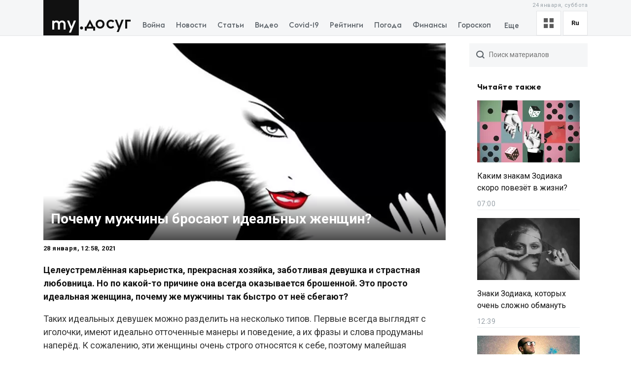

--- FILE ---
content_type: text/html; charset=utf-8
request_url: https://fun.my.ua/astrology/2021-01-28-pochemu-muzhchiny-brosaiut-idealnykh-zhenshchin
body_size: 63784
content:
<!DOCTYPE html><html lang="ru"><head><meta charSet="utf-8"/><meta name="viewport" content="width=device-width, initial-scale=1, maximum-scale=2"/><link rel="preload" as="image" href="https://thumbor.my.ua/P3P7DQ88Pqumb31Jc8X4XwlDylo=/800x400/smart/filters:format(webp)/https%3A%2F%2Fs3.eu-central-1.amazonaws.com%2Fmedia.my.ua%2Fadmin%2Fa6a3e025-6d40-45ee-bc94-b4c83d4e97e6.jpeg" fetchPriority="high"/><link rel="stylesheet" href="/_next/static/css/40ad6f1d2aecb92c.css" data-precedence="next"/><link rel="preload" as="script" fetchPriority="low" href="/_next/static/chunks/webpack-f25aaee742e2fa71.js"/><script src="/_next/static/chunks/fd9d1056-a0ac8023e0370fc2.js" async=""></script><script src="/_next/static/chunks/2761-9d66fa30c9267314.js" async=""></script><script src="/_next/static/chunks/main-app-2b49566596789369.js" async=""></script><script src="/_next/static/chunks/8434-71ee9cc9d77a169d.js" async=""></script><script src="/_next/static/chunks/1551-c5ec35d1c4571733.js" async=""></script><script src="/_next/static/chunks/7586-5830899ea5624dac.js" async=""></script><script src="/_next/static/chunks/7867-543f758d6b783c03.js" async=""></script><script src="/_next/static/chunks/2779-f0b98af213374b66.js" async=""></script><script src="/_next/static/chunks/2880-591b6845ea8ab4b8.js" async=""></script><script src="/_next/static/chunks/7277-717acd815369812d.js" async=""></script><script src="/_next/static/chunks/7075-c7edd869362876c5.js" async=""></script><script src="/_next/static/chunks/5537-100600c4bccb42d4.js" async=""></script><script src="/_next/static/chunks/4442-fe61b75ac5eca73f.js" async=""></script><script src="/_next/static/chunks/app/%5Blocale%5D/subdomains/fun/(funNewsSlug)/%5BfunCategorySlug%5D/%5BfunNewsSlug%5D/layout-f21b014291ceb0e1.js" async=""></script><script src="/_next/static/chunks/5223-68fd477aab2317f3.js" async=""></script><script src="/_next/static/chunks/7641-54b62811f6eb37dd.js" async=""></script><script src="/_next/static/chunks/7415-d40cf15aa8f2d35f.js" async=""></script><script src="/_next/static/chunks/app/%5Blocale%5D/layout-d579632c52d66755.js" async=""></script><script src="/_next/static/chunks/app/%5Blocale%5D/error-393624c2159d7aa6.js" async=""></script><script async="" src="https://cdn.getpush.net/s/4mnozr2wdbdo00xtil9ak22pcsycyhp9/client.js"></script><script src="/_next/static/chunks/1182-8975ad8d5e1b8b64.js" async=""></script><script src="/_next/static/chunks/8272-44dfa9d7ee56b0e1.js" async=""></script><script src="/_next/static/chunks/4030-a612dadd2d6181e9.js" async=""></script><script src="/_next/static/chunks/9257-2b544f523482ea2e.js" async=""></script><script src="/_next/static/chunks/app/%5Blocale%5D/(homepage)/page-8899a0befa047bb6.js" async=""></script><script src="/_next/static/chunks/8397-90996a1875511d39.js" async=""></script><script src="/_next/static/chunks/744-76c442f83a262aef.js" async=""></script><script src="/_next/static/chunks/5360-b91872851b5c9d06.js" async=""></script><script src="/_next/static/chunks/2396-06190b7e9761b541.js" async=""></script><script src="/_next/static/chunks/app/%5Blocale%5D/subdomains/fun/(funNewsSlug)/%5BfunCategorySlug%5D/%5BfunNewsSlug%5D/page-4f816a8c59d485f2.js" async=""></script><meta property="fb:app_id" content="2074938146052490"/><link rel="search" type="application/opensearchdescription+xml" title="My.ua" href="/files/opensearch.xml"/><link rel="icon" type="image/x-icon" href="/files/favicon/favicon.ico"/><link rel="apple-touch-icon" sizes="57x57" href="/files/favicon/apple-icon-57x57.png"/><link rel="apple-touch-icon" sizes="60x60" href="/files/favicon/apple-icon-60x60.png"/><link rel="apple-touch-icon" sizes="72x72" href="/files/favicon/apple-icon-72x72.png"/><link rel="apple-touch-icon" sizes="76x76" href="/files/favicon/apple-icon-76x76.png"/><link rel="apple-touch-icon" sizes="114x114" href="/files/favicon/apple-icon-114x114.png"/><link rel="apple-touch-icon" sizes="120x120" href="/files/favicon/apple-icon-120x120.png"/><link rel="apple-touch-icon" sizes="144x144" href="/files/favicon/apple-icon-144x144.png"/><link rel="apple-touch-icon" sizes="152x152" href="/files/favicon/apple-icon-152x152.png"/><link rel="apple-touch-icon" sizes="180x180" href="/files/favicon/apple-icon-180x180.png"/><link rel="icon" type="image/png" sizes="192x192" href="/files/favicon/android-icon-192x192.png"/><link rel="icon" type="image/png" sizes="32x32" href="/files/favicon/favicon-32x32.png"/><link rel="icon" type="image/png" sizes="96x96" href="/files/favicon/favicon-96x96.png"/><link rel="icon" type="image/png" sizes="16x16" href="/files/favicon/favicon-16x16.png"/><meta name="msapplication-TileColor" content="#111"/><meta name="msapplication-TileImage" content="/files/favicon/ms-icon-144x144.png"/><meta name="theme-color" content="#111"/><title>Почему мужчины бросают идеальных женщин?</title><meta name="description" content="Целеустремлённая карьеристка, прекрасная хозяйка, заботливая девушка и страстная любовница. Но по какой-то причине она всегда оказывается брошенной. Это просто идеальная женщина, почему же мужчины так быстро от неё сбегают?
"/><link rel="canonical" href="https://my.ua/astrology/2021-01-28-pochemu-muzhchiny-brosaiut-idealnykh-zhenshchin"/><meta property="og:title" content="Почему мужчины бросают идеальных женщин?"/><meta property="og:description" content="Целеустремлённая карьеристка, прекрасная хозяйка, заботливая девушка и страстная любовница. Но по какой-то причине она всегда оказывается брошенной. Это просто идеальная женщина, почему же мужчины так быстро от неё сбегают?
"/><meta property="og:image" content="https://thumbor.my.ua/_2jF3ymruVljjYFbfrsigzW6GhU=/1200x630/smart/filters:format(jpeg)/https%3A%2F%2Fs3.eu-central-1.amazonaws.com%2Fmedia.my.ua%2Fadmin%2Fa6a3e025-6d40-45ee-bc94-b4c83d4e97e6.jpeg"/><meta property="og:image:secure_url" content="https://thumbor.my.ua/_2jF3ymruVljjYFbfrsigzW6GhU=/1200x630/smart/filters:format(jpeg)/https%3A%2F%2Fs3.eu-central-1.amazonaws.com%2Fmedia.my.ua%2Fadmin%2Fa6a3e025-6d40-45ee-bc94-b4c83d4e97e6.jpeg"/><meta property="og:image:width" content="1200"/><meta property="og:image:height" content="630"/><meta name="twitter:card" content="summary_large_image"/><meta name="twitter:title" content="Почему мужчины бросают идеальных женщин?"/><meta name="twitter:description" content="Целеустремлённая карьеристка, прекрасная хозяйка, заботливая девушка и страстная любовница. Но по какой-то причине она всегда оказывается брошенной. Это просто идеальная женщина, почему же мужчины так быстро от неё сбегают?
"/><meta name="twitter:image" content="https://thumbor.my.ua/_2jF3ymruVljjYFbfrsigzW6GhU=/1200x630/smart/filters:format(jpeg)/https%3A%2F%2Fs3.eu-central-1.amazonaws.com%2Fmedia.my.ua%2Fadmin%2Fa6a3e025-6d40-45ee-bc94-b4c83d4e97e6.jpeg"/><meta name="twitter:image:secure_url" content="https://thumbor.my.ua/_2jF3ymruVljjYFbfrsigzW6GhU=/1200x630/smart/filters:format(jpeg)/https%3A%2F%2Fs3.eu-central-1.amazonaws.com%2Fmedia.my.ua%2Fadmin%2Fa6a3e025-6d40-45ee-bc94-b4c83d4e97e6.jpeg"/><meta name="twitter:image:width" content="1200"/><meta name="twitter:image:height" content="630"/><link rel="amphtml" href="https://amp.fun.my.ua/astrology/2021-01-28-pochemu-muzhchiny-brosaiut-idealnykh-zhenshchin"/><meta name="next-size-adjust"/><script>!(function(w,p,f,c){if(!window.crossOriginIsolated && !navigator.serviceWorker) return;c=w[p]=Object.assign(w[p]||{},{"lib":"/files/~partytown/"});c[f]=(c[f]||[]).concat(["dataLayer.push","gtag"])})(window,'partytown','forward');/* Partytown 0.10.2 - MIT builder.io */
const t={preserveBehavior:!1},e=e=>{if("string"==typeof e)return[e,t];const[n,r=t]=e;return[n,{...t,...r}]},n=Object.freeze((t=>{const e=new Set;let n=[];do{Object.getOwnPropertyNames(n).forEach((t=>{"function"==typeof n[t]&&e.add(t)}))}while((n=Object.getPrototypeOf(n))!==Object.prototype);return Array.from(e)})());!function(t,r,o,i,a,s,c,d,l,p,u=t,f){function h(){f||(f=1,"/"==(c=(s.lib||"/~partytown/")+(s.debug?"debug/":""))[0]&&(l=r.querySelectorAll('script[type="text/partytown"]'),i!=t?i.dispatchEvent(new CustomEvent("pt1",{detail:t})):(d=setTimeout(v,1e4),r.addEventListener("pt0",w),a?y(1):o.serviceWorker?o.serviceWorker.register(c+(s.swPath||"partytown-sw.js"),{scope:c}).then((function(t){t.active?y():t.installing&&t.installing.addEventListener("statechange",(function(t){"activated"==t.target.state&&y()}))}),console.error):v())))}function y(e){p=r.createElement(e?"script":"iframe"),t._pttab=Date.now(),e||(p.style.display="block",p.style.width="0",p.style.height="0",p.style.border="0",p.style.visibility="hidden",p.setAttribute("aria-hidden",!0)),p.src=c+"partytown-"+(e?"atomics.js?v=0.10.2":"sandbox-sw.html?"+t._pttab),r.querySelector(s.sandboxParent||"body").appendChild(p)}function v(n,o){for(w(),i==t&&(s.forward||[]).map((function(n){const[r]=e(n);delete t[r.split(".")[0]]})),n=0;n<l.length;n++)(o=r.createElement("script")).innerHTML=l[n].innerHTML,o.nonce=s.nonce,r.head.appendChild(o);p&&p.parentNode.removeChild(p)}function w(){clearTimeout(d)}s=t.partytown||{},i==t&&(s.forward||[]).map((function(r){const[o,{preserveBehavior:i}]=e(r);u=t,o.split(".").map((function(e,r,o){var a;u=u[o[r]]=r+1<o.length?u[o[r]]||(a=o[r+1],n.includes(a)?[]:{}):(()=>{let e=null;if(i){const{methodOrProperty:n,thisObject:r}=((t,e)=>{let n=t;for(let t=0;t<e.length-1;t+=1)n=n[e[t]];return{thisObject:n,methodOrProperty:e.length>0?n[e[e.length-1]]:void 0}})(t,o);"function"==typeof n&&(e=(...t)=>n.apply(r,...t))}return function(){let n;return e&&(n=e(arguments)),(t._ptf=t._ptf||[]).push(o,arguments),n}})()}))})),"complete"==r.readyState?h():(t.addEventListener("DOMContentLoaded",h),t.addEventListener("load",h))}(window,document,navigator,top,window.crossOriginIsolated);document.currentScript.dataset.partytown="";</script><script type="text/partytown" src="https://www.googletagmanager.com/gtag/js?id=G-TBW3EPYM6T"></script><script type="text/partytown">
            window.dataLayer = window.dataLayer || [];
            window.gtag = function gtag(){dataLayer.push(arguments);}
            gtag('js', new Date());

            gtag('config', 'G-TBW3EPYM6T');
          </script><script src="/_next/static/chunks/polyfills-78c92fac7aa8fdd8.js" noModule=""></script></head><body class="__variable_5f9e86"><div class="PageLayout_layoutWrapper__eiE7f" style="--scroll-arrow-color:#ffffff"><!--$--><header class="DesktopHeader_desktopHeaderWrapper__489hM"><div class="Container_container__FrTuH" style="align-items:flex-start;justify-content:flex-start;display:flex"><div class="DesktopHeader_desktopHeaderContainer__eqsYy"><div class="Logo_logoWrapper__eYrIQ"><a data-internal="true" data-pathname="/" class="Logo_logoLink__Z7ioK" href="/">MY.UA<svg class="Logo_logoSvg__jaE8V" viewBox="0 0 81 72" preserveAspectRatio="none"><path fill="var(--header-logo-color, var(--primary-color))" d="M0 72h71.9V0H0"></path><path fill="#fff" d="M37.357 45.407c-1.76 0-3.158 1.043-3.912 3.128.036.287.036.54.036.826v10.532h-3.947v-10.46c0-1.94-1.15-4.025-3.733-4.025-1.723 0-3.16 1.007-3.877 3.056v11.43h-3.948V41.92h3.948v1.69c1.22-1.366 2.98-1.976 4.63-1.976 2.513 0 4.415 1.042 5.6 2.767 1.687-2.227 4.163-2.766 5.922-2.766 4.415 0 6.927 3.09 6.927 7.727v10.532h-3.948v-10.46c0-1.94-1.113-4.025-3.697-4.025zm10.576-3.773h4.236l4.88 12.4 4.917-12.4h4.236L55.937 66.218h-4.163l3.23-7.548-7.07-17.036z"></path><path fill="var(--theme-color, var(--primary-color))" d="M77.42 53.634c1.722 0 3.086 1.4 3.086 3.09 0 1.726-1.364 3.128-3.087 3.128s-3.123-1.402-3.123-3.127c0-1.69 1.4-3.09 3.122-3.09"></path></svg></a><a data-internal="true" data-pathname="/" class="Logo_logoTitle__mVsk3" href="/">Досуг</a></div><nav class="DesktopMenu_menuWrapper__2mkyj"><ul class="DesktopMenu_menuList__jgA_0"><li class="DesktopMenu_menuItem__i2nV4"><a data-external="true" href="https://my.ua/news/story/vtorzhenie-rossii-v-ukrainu" class="DesktopMenu_menuItemLink__c61wi">Война</a></li><li class="DesktopMenu_menuItem__i2nV4"><a data-external="true" href="https://my.ua/news" class="DesktopMenu_menuItemLink__c61wi">Новости</a></li><li class="DesktopMenu_menuItem__i2nV4"><a data-external="true" href="https://my.ua/articles" class="DesktopMenu_menuItemLink__c61wi">Статьи</a></li><li class="DesktopMenu_menuItem__i2nV4"><a data-external="true" href="https://my.ua/video" class="DesktopMenu_menuItemLink__c61wi">Видео</a></li><li class="DesktopMenu_menuItem__i2nV4"><a data-external="true" href="https://my.ua/coronavirus" class="DesktopMenu_menuItemLink__c61wi">Covid-19</a></li><li class="DesktopMenu_menuItem__i2nV4"><a data-external="true" href="https://my.ua/persons" class="DesktopMenu_menuItemLink__c61wi">Рейтинги</a></li><li class="DesktopMenu_menuItem__i2nV4"><a data-external="true" href="https://my.ua/weather" class="DesktopMenu_menuItemLink__c61wi">Погода</a></li><li class="DesktopMenu_menuItemLast__Nn056 DesktopMenu_menuItem__i2nV4"><button type="button" class="DesktopMenu_menuItemButton__ToPUU DesktopMenu_menuItemLink__c61wi">Еще</button><ul class="DesktopMenu_menuList__jgA_0"><li class="DesktopMenu_menuItem__i2nV4"><a data-external="true" href="https://my.ua/currencies" class="DesktopMenu_menuItemLink__c61wi">Финансы</a></li><li class="DesktopMenu_menuItem__i2nV4"><a data-external="true" href="https://my.ua/horoscopes" class="DesktopMenu_menuItemLink__c61wi">Гороскоп</a></li><li class="DesktopMenu_menuItem__i2nV4"><a data-external="true" href="https://my.ua/radio" class="DesktopMenu_menuItemLink__c61wi">Радио</a></li><li class="DesktopMenu_menuItem__i2nV4"><a data-external="true" href="https://my.ua/tv" class="DesktopMenu_menuItemLink__c61wi">Телепрограмма</a></li><li class="DesktopMenu_menuItem__i2nV4"><a data-external="true" href="https://my.ua/contacts" class="DesktopMenu_menuItemLink__c61wi">Контакты</a></li></ul></li></ul></nav><div class="DesktopOptions_optionsWrapper__1lp30"><div class="DesktopOptions_optionsBlock__GjKIZ"><div class="NewsViewModeSwitcher_modeSwitcherWrapper__XGkTn" style="overflow:hidden"><div class="NewsViewModeSwitcher_modeSwitcherCurrent__djaFw" title="Отображение ленты - С картинками"><svg xmlns="http://www.w3.org/2000/svg" width="20" height="20" fill="none" viewBox="0 0 12 12"><path fill="#5A5A5A" d="M0 0H5V5H0z"></path><path fill="#5A5A5A" d="M7 0H12V5H7z"></path><path fill="#5A5A5A" d="M7 7H12V12H7z"></path><path fill="#5A5A5A" d="M0 7H5V12H0z"></path></svg></div><div class="NewsViewModeSwitcher_modeSwitcherMenu__AuxVW"><div class="NewsViewModeSwitcher_modeSwitcherItem__E54GD"><svg xmlns="http://www.w3.org/2000/svg" width="20" height="20" fill="none" viewBox="0 0 12 12"><path fill="#5A5A5A" d="M0 0H5V5H0z"></path><path fill="#5A5A5A" d="M7 0H12V5H7z"></path><path fill="#5A5A5A" d="M7 7H12V12H7z"></path><path fill="#5A5A5A" d="M0 7H5V12H0z"></path></svg><span>С картинками</span></div><div class="NewsViewModeSwitcher_modeSwitcherItem__E54GD"><svg xmlns="http://www.w3.org/2000/svg" enable-background="new 0 0 512 512" fill="#5A5A5A" viewBox="2 5 20 14" width="20" height="20"><path fill-rule="evenodd" d="M2 6a1 1 0 011-1h18a1 1 0 110 2H3a1 1 0 01-1-1zm4 4a1 1 0 011-1h10a1 1 0 110 2H7a1 1 0 01-1-1zm-4 4a1 1 0 011-1h18a1 1 0 110 2H3a1 1 0 01-1-1zm4 4a1 1 0 011-1h10a1 1 0 110 2H7a1 1 0 01-1-1z" clip-rule="evenodd" data-original="#000000"></path></svg><span>Текстовый вид</span></div></div></div><div class="LanguageSwitcher_languageSwitcherWrapper__CfhHD" style="overflow:hidden" data-is-menu-visible="false"><div class="LanguageSwitcher_languageSwitcherCurrent__ri9_Q" title="Язык - Русский">ru</div><div class="LanguageSwitcher_languageSwitcherMenu__Pb4PD"><a data-internal="true" data-pathname="/astrology/2021-01-28-pochemu-muzhchiny-brosaiut-idealnykh-zhenshchin" class="LanguageSwitcher_languageSwitcherItem__dB8_g" style="--before-opacity:0" href="/uk/astrology/2021-01-28-pochemu-muzhchiny-brosaiut-idealnykh-zhenshchin"><span>Украинский</span></a><a data-internal="true" data-pathname="/astrology/2021-01-28-pochemu-muzhchiny-brosaiut-idealnykh-zhenshchin" class="LanguageSwitcher_languageSwitcherItem__dB8_g" style="--before-opacity:1" href="/astrology/2021-01-28-pochemu-muzhchiny-brosaiut-idealnykh-zhenshchin"><span>Русский</span></a></div></div></div><div class="HeaderDate_optionsDate__hhF2F">24 января, суббота</div></div></div></div><div class="Container_container__FrTuH" style="align-items:flex-start;justify-content:flex-start;display:flex"></div></header><!--/$--><main class="PageLayout_pageWrapper__W4I6v"><script type="application/ld+json">{"@context":"https://schema.org","@type":"BreadcrumbList","itemListElement":[{"@type":"ListItem","position":1,"name":"MY.UA","item":"https://fun.my.ua"},{"@type":"ListItem","position":2,"name":"Астрология","item":"https://fun.my.ua/astrology"},{"@type":"ListItem","position":3,"name":"Почему мужчины бросают идеальных женщин?","item":"https://my.ua/astrology/2021-01-28-pochemu-muzhchiny-brosaiut-idealnykh-zhenshchin"}]}</script><div class="Container_container__FrTuH" style="align-items:flex-start;justify-content:flex-start;display:block" data-page="single-news"><div class="Grid_grid__YN9Ho"><div class="Grid_gridItem__ovzvD" style="--grid-item-width:75%"><div class="SingleNews_singleNewsWrapper___uxRg"><div class="SingleNews_singleNewsMobileImageWrapper__y4VYQ" data-label="content-header"><figure class="SingleNews_singleNewsMobileImageContainer__xStc_"><img alt="Почему мужчины бросают идеальных женщин?" fetchPriority="high" width="800" height="400" decoding="async" data-nimg="1" style="color:transparent" src="https://thumbor.my.ua/P3P7DQ88Pqumb31Jc8X4XwlDylo=/800x400/smart/filters:format(webp)/https%3A%2F%2Fs3.eu-central-1.amazonaws.com%2Fmedia.my.ua%2Fadmin%2Fa6a3e025-6d40-45ee-bc94-b4c83d4e97e6.jpeg"/><figcaption class="SingleNews_singleNewsMobileImageContainerCaption__GNkMI">Почему мужчины бросают идеальных женщин?</figcaption></figure><h1 class="SingleNews_singleNewsMobileTitle__ZPdUI"><a href="https://fun.my.ua/psychology/2021-01-28-pochemu-muzhchiny-brosaiut-idealnykh-zhenshchin" target="_blank" rel="noopener noreferrer nofollow">Почему мужчины бросают идеальных женщин?</a></h1></div><div class="SingleNews_singleNewsDateWrapper__m0aF_"><time class="SingleNews_singleNewsDate__Z15lQ" dateTime="2021-01-28T12:58:50+00:00" data-label="content-date">28 января, 14:58, 2021</time></div><h2 class="SingleNews_singleNewsSubtitle__c0tzk">Целеустремлённая карьеристка, прекрасная хозяйка, заботливая девушка и страстная любовница. Но по какой-то причине она всегда оказывается брошенной. Это просто идеальная женщина, почему же мужчины так быстро от неё сбегают?
</h2><div id="single-news-content" class="SingleNews_singleNewsContent__6C5Vv"><div><p>Таких идеальных девушек можно разделить на несколько типов. Первые всегда выглядят с иголочки, имеют идеально отточенные манеры и поведение, а их фразы и слова продуманы наперёд. К сожалению, эти женщины очень строго относятся к себе, поэтому малейшая оплошность и ненужная мелочь вызывает у них огромное чувство вины.</p><figure><img alt="Почему мужчины бросают идеальных женщин? - Фото 1" src="https://thumbor.my.ua/8GST6UkKqErRbRuFScYjC6a8O3w=/600x/smart/filters:format(webp)/https%3A%2F%2Fs3.eu-central-1.amazonaws.com%2Fmedia.my.ua%2Fadmin%2F69cf43df-009f-4869-b74e-7541d9f94053.jpeg" loading="lazy" srcSet="https://thumbor.my.ua/8GST6UkKqErRbRuFScYjC6a8O3w=/600x/smart/filters:format(webp)/https%3A%2F%2Fs3.eu-central-1.amazonaws.com%2Fmedia.my.ua%2Fadmin%2F69cf43df-009f-4869-b74e-7541d9f94053.jpeg 1x, https://thumbor.my.ua/9fs5F0GzXsKzzQml8hg5e28NToA=/1200x/smart/filters:format(webp)/https%3A%2F%2Fs3.eu-central-1.amazonaws.com%2Fmedia.my.ua%2Fadmin%2F69cf43df-009f-4869-b74e-7541d9f94053.jpeg 2x"/></figure>
<p>Так как такие девушки много и упорно работают над собой, того же они ожидают и от своей второй половинки, которая может иметь совершенно другие взгляды на жизнь. Из-за этого постоянное напряжение испытывает не только сама девушка, но и её парень или муж. Рано или поздно всё чаще начинают происходить скандалы из-за несоответствия ожиданий и реальности. В конце концов, такой союз распадается.</p>
<p>Второй тип женщин делает всё ради своего партнёра: идёт на уступки, переступает через себя и приносит некоторые жертвы, только бы мужчина был доволен. Из-за того, что от многого девушке пришлось отказаться, она начинает обвинять в этом своего парня, хотя шла на это исключительно из собственных побуждений.</p><figure><img alt="Почему мужчины бросают идеальных женщин? - Фото 2" src="https://thumbor.my.ua/Mkbk92bIznO9KF6_lsVi7MV3fTI=/600x/smart/filters:format(webp)/https%3A%2F%2Fs3.eu-central-1.amazonaws.com%2Fmedia.my.ua%2Fadmin%2F33c67eca-d22c-4c25-8f7c-a8af2248ba16.jpeg" loading="lazy" srcSet="https://thumbor.my.ua/Mkbk92bIznO9KF6_lsVi7MV3fTI=/600x/smart/filters:format(webp)/https%3A%2F%2Fs3.eu-central-1.amazonaws.com%2Fmedia.my.ua%2Fadmin%2F33c67eca-d22c-4c25-8f7c-a8af2248ba16.jpeg 1x, https://thumbor.my.ua/8F-Qrj0YAbiorbuPD1LYUs54ERY=/1200x/smart/filters:format(webp)/https%3A%2F%2Fs3.eu-central-1.amazonaws.com%2Fmedia.my.ua%2Fadmin%2F33c67eca-d22c-4c25-8f7c-a8af2248ba16.jpeg 2x"/></figure>
<p>Третий тип попросту постоянно упрекает партнёра в том, что «я отдала тебе свои лучшие годы» и постоянно упоминает о том, что, если бы не мужчина, её жизнь была бы совершенно другой. При этом, сделав акцент на том, что «другой» - в смысле «гораздо более счастливой». Такие женщины постоянно говорят, что ради своей второй половинки они прошли через множество страданий, однако, кто в этом виноват – непонятно.</p><p><strong>Неважно, какой вы тип женщины, если ваш мужчина действительно вас любит, то никогда не оставит из-за вашей &quot;идеальности&quot;.</strong></p></div></div><div class="SingleNews_singleNewsFooter__Xyrfa" style="--grid-columns:3"><div class="SingleNewsSource_singleNewsFooterTitleNewsSource__g450l SingleNews_singleNewsFooterTitle__42otW">Источник материала</div><div class="SingleNewsSource_sourceContent__qBc8P"><img alt="MY.UA" class="SingleNewsSource_sourceImage__vvfK9" src="https://thumbor.my.ua/CDuJSsQCjm11cmH7hA9ZCutbjVM=/32x/smart/filters:format(webp)/https%3A%2F%2Fs3.eu-central-1.amazonaws.com%2Fmedia.my.ua%2Fadmin%2F6a0a2392-c961-45ae-bc9c-3ade65e5dfed.jpeg" loading="lazy" srcSet="https://thumbor.my.ua/CDuJSsQCjm11cmH7hA9ZCutbjVM=/32x/smart/filters:format(webp)/https%3A%2F%2Fs3.eu-central-1.amazonaws.com%2Fmedia.my.ua%2Fadmin%2F6a0a2392-c961-45ae-bc9c-3ade65e5dfed.jpeg 1x, https://thumbor.my.ua/EVGXMozqmWgChoeDILgIsMi6MHI=/64x/smart/filters:format(webp)/https%3A%2F%2Fs3.eu-central-1.amazonaws.com%2Fmedia.my.ua%2Fadmin%2F6a0a2392-c961-45ae-bc9c-3ade65e5dfed.jpeg 2x"/><a data-internal="true" data-pathname="/news/sources/My-ua" class="SingleNewsSource_sourceLink__rqRRX" href="/news/sources/My-ua">MY.UA</a></div><!--$--><div class="ShareButtons_shareButtonsTitle__EX_dC">Поделиться сюжетом</div><div class="ShareButtons_shareButtonsWrapper__i_HJN"><button data-evs="telegram" data-evp="1" class="react-share__ShareButton" style="background-color:transparent;border:none;padding:0;font:inherit;color:inherit;cursor:pointer"><svg viewBox="0 0 64 64" width="64" height="64"><rect width="64" height="64" rx="0" ry="0" fill="#25A3E3"></rect><path d="m45.90873,15.44335c-0.6901,-0.0281 -1.37668,0.14048 -1.96142,0.41265c-0.84989,0.32661 -8.63939,3.33986 -16.5237,6.39174c-3.9685,1.53296 -7.93349,3.06593 -10.98537,4.24067c-3.05012,1.1765 -5.34694,2.05098 -5.4681,2.09312c-0.80775,0.28096 -1.89996,0.63566 -2.82712,1.72788c-0.23354,0.27218 -0.46884,0.62161 -0.58825,1.10275c-0.11941,0.48114 -0.06673,1.09222 0.16682,1.5716c0.46533,0.96052 1.25376,1.35737 2.18443,1.71383c3.09051,0.99037 6.28638,1.93508 8.93263,2.8236c0.97632,3.44171 1.91401,6.89571 2.84116,10.34268c0.30554,0.69185 0.97105,0.94823 1.65764,0.95525l-0.00351,0.03512c0,0 0.53908,0.05268 1.06412,-0.07375c0.52679,-0.12292 1.18879,-0.42846 1.79109,-0.99212c0.662,-0.62161 2.45836,-2.38812 3.47683,-3.38552l7.6736,5.66477l0.06146,0.03512c0,0 0.84989,0.59703 2.09312,0.68132c0.62161,0.04214 1.4399,-0.07726 2.14229,-0.59176c0.70766,-0.51626 1.1765,-1.34683 1.396,-2.29506c0.65673,-2.86224 5.00979,-23.57745 5.75257,-27.00686l-0.02107,0.08077c0.51977,-1.93157 0.32837,-3.70159 -0.87096,-4.74991c-0.60054,-0.52152 -1.2924,-0.7498 -1.98425,-0.77965l0,0.00176zm-0.2072,3.29069c0.04741,0.0439 0.0439,0.0439 0.00351,0.04741c-0.01229,-0.00351 0.14048,0.2072 -0.15804,1.32576l-0.01229,0.04214l-0.00878,0.03863c-0.75858,3.50668 -5.15554,24.40802 -5.74203,26.96472c-0.08077,0.34417 -0.11414,0.31959 -0.09482,0.29852c-0.1756,-0.02634 -0.50045,-0.16506 -0.52679,-0.1756l-13.13468,-9.70175c4.4988,-4.33199 9.09945,-8.25307 13.744,-12.43229c0.8218,-0.41265 0.68483,-1.68573 -0.29852,-1.70681c-1.04305,0.24584 -1.92279,0.99564 -2.8798,1.47502c-5.49971,3.2626 -11.11882,6.13186 -16.55882,9.49279c-2.792,-0.97105 -5.57873,-1.77704 -8.15298,-2.57601c2.2336,-0.89555 4.00889,-1.55579 5.75608,-2.23009c3.05188,-1.1765 7.01687,-2.7042 10.98537,-4.24067c7.94051,-3.06944 15.92667,-6.16346 16.62028,-6.43037l0.05619,-0.02283l0.05268,-0.02283c0.19316,-0.0878 0.30378,-0.09658 0.35471,-0.10009c0,0 -0.01756,-0.05795 -0.00351,-0.04566l-0.00176,0zm-20.91715,22.0638l2.16687,1.60145c-0.93418,0.91311 -1.81743,1.77353 -2.45485,2.38812l0.28798,-3.98957" fill="white"></path></svg></button><button data-evs="facebook" data-evp="2" class="react-share__ShareButton" style="background-color:transparent;border:none;padding:0;font:inherit;color:inherit;cursor:pointer"><svg viewBox="0 0 64 64" width="64" height="64"><rect width="64" height="64" rx="0" ry="0" fill="#0965FE"></rect><path d="M34.1,47V33.3h4.6l0.7-5.3h-5.3v-3.4c0-1.5,0.4-2.6,2.6-2.6l2.8,0v-4.8c-0.5-0.1-2.2-0.2-4.1-0.2 c-4.1,0-6.9,2.5-6.9,7V28H24v5.3h4.6V47H34.1z" fill="white"></path></svg></button><button data-evs="twitter" data-evp="3" class="react-share__ShareButton" style="background-color:transparent;border:none;padding:0;font:inherit;color:inherit;cursor:pointer"><svg viewBox="0 0 64 64" width="64" height="64"><rect width="64" height="64" rx="0" ry="0" fill="#00aced"></rect><path d="M48,22.1c-1.2,0.5-2.4,0.9-3.8,1c1.4-0.8,2.4-2.1,2.9-3.6c-1.3,0.8-2.7,1.3-4.2,1.6 C41.7,19.8,40,19,38.2,19c-3.6,0-6.6,2.9-6.6,6.6c0,0.5,0.1,1,0.2,1.5c-5.5-0.3-10.3-2.9-13.5-6.9c-0.6,1-0.9,2.1-0.9,3.3 c0,2.3,1.2,4.3,2.9,5.5c-1.1,0-2.1-0.3-3-0.8c0,0,0,0.1,0,0.1c0,3.2,2.3,5.8,5.3,6.4c-0.6,0.1-1.1,0.2-1.7,0.2c-0.4,0-0.8,0-1.2-0.1 c0.8,2.6,3.3,4.5,6.1,4.6c-2.2,1.8-5.1,2.8-8.2,2.8c-0.5,0-1.1,0-1.6-0.1c2.9,1.9,6.4,2.9,10.1,2.9c12.1,0,18.7-10,18.7-18.7 c0-0.3,0-0.6,0-0.8C46,24.5,47.1,23.4,48,22.1z" fill="white"></path></svg></button><button data-evs="viber" data-evp="4" class="react-share__ShareButton" style="background-color:transparent;border:none;padding:0;font:inherit;color:inherit;cursor:pointer"><svg viewBox="0 0 64 64" width="64" height="64"><rect width="64" height="64" rx="0" ry="0" fill="#7360f2"></rect><path d="m31.0,12.3c9.0,0.2 16.4,6.2 18.0,15.2c0.2,1.5 0.3,3.0 0.4,4.6a1.0,1.0 0 0 1 -0.8,1.2l-0.1,0a1.1,1.1 0 0 1 -1.0,-1.2l0,0c-0.0,-1.2 -0.1,-2.5 -0.3,-3.8a16.1,16.1 0 0 0 -13.0,-13.5c-1.0,-0.1 -2.0,-0.2 -3.0,-0.3c-0.6,-0.0 -1.4,-0.1 -1.6,-0.8a1.1,1.1 0 0 1 0.9,-1.2l0.6,0l0.0,-0.0zm10.6,39.2a19.9,19.9 0 0 1 -2.1,-0.6c-6.9,-2.9 -13.2,-6.6 -18.3,-12.2a47.5,47.5 0 0 1 -7.0,-10.7c-0.8,-1.8 -1.6,-3.7 -2.4,-5.6c-0.6,-1.7 0.3,-3.4 1.4,-4.7a11.3,11.3 0 0 1 3.7,-2.8a2.4,2.4 0 0 1 3.0,0.7a39.0,39.0 0 0 1 4.7,6.5a3.1,3.1 0 0 1 -0.8,4.2c-0.3,0.2 -0.6,0.5 -1.0,0.8a3.3,3.3 0 0 0 -0.7,0.7a2.1,2.1 0 0 0 -0.1,1.9c1.7,4.9 4.7,8.7 9.7,10.8a5.0,5.0 0 0 0 2.5,0.6c1.5,-0.1 2.0,-1.8 3.1,-2.7a2.9,2.9 0 0 1 3.5,-0.1c1.1,0.7 2.2,1.4 3.3,2.2a37.8,37.8 0 0 1 3.1,2.4a2.4,2.4 0 0 1 0.7,3.0a10.4,10.4 0 0 1 -4.4,4.8a10.8,10.8 0 0 1 -1.9,0.6c-0.7,-0.2 0.6,-0.2 0,0l0.0,0l0,-0.0zm3.1,-21.4a4.2,4.2 0 0 1 -0.0,0.6a1.0,1.0 0 0 1 -1.9,0.1a2.7,2.7 0 0 1 -0.1,-0.8a10.9,10.9 0 0 0 -1.4,-5.5a10.2,10.2 0 0 0 -4.2,-4.0a12.3,12.3 0 0 0 -3.4,-1.0c-0.5,-0.0 -1.0,-0.1 -1.5,-0.2a0.9,0.9 0 0 1 -0.9,-1.0l0,-0.1a0.9,0.9 0 0 1 0.9,-0.9l0.1,0a14.1,14.1 0 0 1 5.9,1.5a11.9,11.9 0 0 1 6.5,9.3c0,0.1 0.0,0.3 0.0,0.5c0,0.4 0.0,0.9 0.0,1.5l0,0l0.0,0.0zm-5.6,-0.2a1.1,1.1 0 0 1 -1.2,-0.9l0,-0.1a11.3,11.3 0 0 0 -0.2,-1.4a4.0,4.0 0 0 0 -1.5,-2.3a3.9,3.9 0 0 0 -1.2,-0.5c-0.5,-0.1 -1.1,-0.1 -1.6,-0.2a1.0,1.0 0 0 1 -0.8,-1.1l0,0l0,0a1.0,1.0 0 0 1 1.1,-0.8c3.4,0.2 6.0,2.0 6.3,6.2a2.8,2.8 0 0 1 0,0.8a0.8,0.8 0 0 1 -0.8,0.7l0,0l0.0,-0.0z" fill="white"></path></svg></button><button data-evs="whatsapp" data-evp="5" class="react-share__ShareButton" style="background-color:transparent;border:none;padding:0;font:inherit;color:inherit;cursor:pointer"><svg viewBox="0 0 64 64" width="64" height="64"><rect width="64" height="64" rx="0" ry="0" fill="#25D366"></rect><path d="m42.32286,33.93287c-0.5178,-0.2589 -3.04726,-1.49644 -3.52105,-1.66732c-0.4712,-0.17346 -0.81554,-0.2589 -1.15987,0.2589c-0.34175,0.51004 -1.33075,1.66474 -1.63108,2.00648c-0.30032,0.33658 -0.60064,0.36247 -1.11327,0.12945c-0.5178,-0.2589 -2.17994,-0.80259 -4.14759,-2.56312c-1.53269,-1.37217 -2.56312,-3.05503 -2.86603,-3.57283c-0.30033,-0.5178 -0.03366,-0.80259 0.22524,-1.06149c0.23301,-0.23301 0.5178,-0.59547 0.7767,-0.90616c0.25372,-0.31068 0.33657,-0.5178 0.51262,-0.85437c0.17088,-0.36246 0.08544,-0.64725 -0.04402,-0.90615c-0.12945,-0.2589 -1.15987,-2.79613 -1.58964,-3.80584c-0.41424,-1.00971 -0.84142,-0.88027 -1.15987,-0.88027c-0.29773,-0.02588 -0.64208,-0.02588 -0.98382,-0.02588c-0.34693,0 -0.90616,0.12945 -1.37736,0.62136c-0.4712,0.5178 -1.80194,1.76053 -1.80194,4.27186c0,2.51134 1.84596,4.945 2.10227,5.30747c0.2589,0.33657 3.63497,5.51458 8.80262,7.74113c1.23237,0.5178 2.1903,0.82848 2.94111,1.08738c1.23237,0.38836 2.35599,0.33657 3.24402,0.20712c0.99159,-0.15534 3.04985,-1.24272 3.47963,-2.45956c0.44013,-1.21683 0.44013,-2.22654 0.31068,-2.45955c-0.12945,-0.23301 -0.46601,-0.36247 -0.98382,-0.59548m-9.40068,12.84407l-0.02589,0c-3.05503,0 -6.08417,-0.82849 -8.72495,-2.38189l-0.62136,-0.37023l-6.47252,1.68286l1.73463,-6.29129l-0.41424,-0.64725c-1.70875,-2.71846 -2.6149,-5.85116 -2.6149,-9.07706c0,-9.39809 7.68934,-17.06155 17.15993,-17.06155c4.58253,0 8.88029,1.78642 12.11655,5.02268c3.23625,3.21036 5.02267,7.50812 5.02267,12.06476c-0.0078,9.3981 -7.69712,17.06155 -17.14699,17.06155m14.58906,-31.58846c-3.93529,-3.80584 -9.1133,-5.95471 -14.62789,-5.95471c-11.36055,0 -20.60848,9.2065 -20.61625,20.52564c0,3.61684 0.94757,7.14565 2.75211,10.26282l-2.92557,10.63564l10.93337,-2.85309c3.0136,1.63108 6.4052,2.4958 9.85634,2.49839l0.01037,0c11.36574,0 20.61884,-9.2091 20.62403,-20.53082c0,-5.48093 -2.14111,-10.64081 -6.03239,-14.51915" fill="white"></path></svg></button></div><!--/$--></div></div></div><div class="Grid_gridItem__ovzvD" style="--grid-item-width:25%"><!--$?--><template id="B:0"></template><!--/$--></div></div><!--$?--><template id="B:1"></template><img src="/files/images/preloader.gif" alt="loader" loading="lazy" width="50px" height="50px" class="Loader_loaderImage__3E25l"/><!--/$--></div></main><footer class="Footer_footerWrapper__Ubi8P"><div class="Container_container__FrTuH" style="align-items:flex-start;justify-content:flex-start;display:flex"><div class="Footer_footerContainer__c1N4v"><div class="Footer_footerLogoWrapper__zuOXp">© <!-- -->2026<!-- --> «MY.UA»</div><div class="DownloadMobileAppBlock_storeLinksWrapper__qtc5p"><a data-internal="true" data-pathname="https://apps.apple.com/ua/app/my-ua-%D0%BD%D0%BE%D0%B2%D0%BE%D1%81%D1%82%D0%B8-%D1%83%D0%BA%D1%80%D0%B0%D0%B8%D0%BD%D1%8B-%D0%B8-%D0%BC%D0%B8%D1%80%D0%B0/id1437521768" class="DownloadMobileAppBlock_linkStore__lUUu4" rel="noopener noreferrer nofollow" target="_blank" aria-label="App store download link" href="https://apps.apple.com/ua/app/my-ua-%D0%BD%D0%BE%D0%B2%D0%BE%D1%81%D1%82%D0%B8-%D1%83%D0%BA%D1%80%D0%B0%D0%B8%D0%BD%D1%8B-%D0%B8-%D0%BC%D0%B8%D1%80%D0%B0/id1437521768?l=ru"><svg xmlns="http://www.w3.org/2000/svg" width="122" height="42" x="252" y="444" fill="none" viewBox="-1 -1 122 42"><rect width="119" height="39" x=".5" y=".5" fill="#221F1F" stroke="#4D4B4B" rx="3.5"></rect><path fill="#fff" d="M26.868 19.764c-.026-3.032 2.416-4.507 2.528-4.576-1.384-2.073-3.527-2.356-4.28-2.378-1.8-.194-3.547 1.107-4.464 1.107-.936 0-2.349-1.088-3.87-1.057-1.96.031-3.792 1.197-4.797 3.006-2.074 3.692-.527 9.115 1.46 12.098.994 1.461 2.157 3.092 3.676 3.035 1.488-.063 2.044-.975 3.839-.975 1.779 0 2.3.974 3.85.938 1.598-.026 2.602-1.468 3.562-2.942 1.148-1.674 1.61-3.324 1.628-3.408-.039-.012-3.101-1.214-3.132-4.848zm-2.929-8.917c.8-1.029 1.348-2.427 1.195-3.847-1.157.052-2.606.823-3.44 1.83-.737.886-1.396 2.338-1.226 3.704 1.3.1 2.636-.674 3.471-1.687zm26.342 19.31h-2.044l-1.12-3.518h-3.892l-1.067 3.518h-1.99l3.856-11.977h2.381l3.876 11.977zm-3.501-4.994-1.013-3.128c-.107-.32-.308-1.072-.604-2.256h-.036a87.625 87.625 0 0 1-.569 2.256l-.994 3.128h3.216zm13.416.569c0 1.469-.397 2.63-1.191 3.482-.711.759-1.594 1.138-2.648 1.138-1.138 0-1.955-.41-2.452-1.226h-.036v4.549h-1.92v-9.312c0-.923-.023-1.871-.07-2.843h1.688l.107 1.369h.036c.64-1.031 1.61-1.546 2.914-1.546 1.019 0 1.869.402 2.55 1.208.682.806 1.022 1.866 1.022 3.18zm-1.955.07c0-.841-.19-1.534-.57-2.08-.414-.568-.971-.852-1.67-.852-.472 0-.903.158-1.287.47a2.183 2.183 0 0 0-.755 1.237 2.536 2.536 0 0 0-.09.585v1.44c0 .628.194 1.158.579 1.59.385.434.886.65 1.5.65.724 0 1.286-.28 1.689-.835.402-.558.604-1.292.604-2.205zm11.888-.07c0 1.469-.397 2.63-1.192 3.482-.71.759-1.593 1.138-2.647 1.138-1.138 0-1.955-.41-2.452-1.226h-.036v4.549h-1.919v-9.312c0-.923-.024-1.871-.071-2.843H63.5l.107 1.369h.036c.639-1.031 1.61-1.546 2.914-1.546 1.018 0 1.868.402 2.551 1.208.68.806 1.021 1.866 1.021 3.18zm-1.955.07c0-.841-.19-1.534-.57-2.08-.415-.568-.97-.852-1.67-.852a2 2 0 0 0-1.289.47 2.182 2.182 0 0 0-.754 1.237 2.536 2.536 0 0 0-.089.585v1.44c0 .628.193 1.158.576 1.59.385.433.886.65 1.503.65.723 0 1.285-.28 1.688-.835.404-.558.605-1.292.605-2.205zm13.061.996c0 1.019-.354 1.848-1.064 2.488-.78.699-1.867 1.049-3.263 1.049-1.29 0-2.322-.248-3.104-.746l.445-1.6a5.263 5.263 0 0 0 2.774.766c.723 0 1.285-.164 1.689-.49.402-.326.603-.763.603-1.31a1.67 1.67 0 0 0-.498-1.227c-.33-.332-.882-.641-1.652-.926-2.097-.782-3.145-1.928-3.145-3.434 0-.985.367-1.792 1.102-2.42.733-.63 1.71-.943 2.932-.943 1.09 0 1.995.19 2.718.569l-.48 1.564c-.675-.367-1.438-.551-2.292-.551-.675 0-1.202.167-1.58.498-.319.296-.48.657-.48 1.084 0 .473.183.865.55 1.173.32.284.9.592 1.742.924 1.03.415 1.787.9 2.274 1.456.487.554.729 1.248.729 2.076zm6.345-3.838h-2.116v4.193c0 1.066.373 1.599 1.12 1.599.343 0 .627-.03.852-.09l.053 1.458c-.378.14-.876.212-1.492.212-.758 0-1.35-.231-1.777-.693-.426-.463-.64-1.238-.64-2.328v-4.353h-1.26v-1.44h1.26v-1.581l1.885-.57v2.15h2.115v1.443zm9.542 2.807c0 1.328-.38 2.417-1.138 3.27-.795.877-1.849 1.315-3.164 1.315-1.267 0-2.276-.42-3.028-1.261-.752-.841-1.129-1.902-1.129-3.181 0-1.338.387-2.434 1.164-3.287.775-.853 1.821-1.28 3.136-1.28 1.267 0 2.287.42 3.056 1.262.736.817 1.103 1.87 1.103 3.162zm-1.99.062c0-.797-.17-1.48-.516-2.05-.402-.688-.977-1.032-1.723-1.032-.77 0-1.357.345-1.76 1.033-.345.57-.515 1.265-.515 2.085 0 .796.17 1.48.515 2.048.415.689.995 1.033 1.742 1.033.733 0 1.308-.351 1.723-1.051.355-.58.533-1.27.533-2.066zm8.227-2.621a3.34 3.34 0 0 0-.605-.053c-.675 0-1.197.255-1.564.765-.32.45-.48 1.019-.48 1.705v4.53h-1.918l.018-5.916c0-.995-.024-1.902-.072-2.72h1.671l.07 1.653h.053a2.952 2.952 0 0 1 .959-1.368 2.317 2.317 0 0 1 1.387-.463c.177 0 .338.013.48.035l.001 1.832zm8.581 2.222c0 .344-.022.634-.07.87h-5.756c.022.853.301 1.506.835 1.956.485.402 1.112.604 1.883.604.852 0 1.63-.136 2.329-.41l.301 1.333c-.817.356-1.782.534-2.895.534-1.339 0-2.39-.394-3.155-1.182-.763-.788-1.146-1.845-1.146-3.172 0-1.302.355-2.387 1.067-3.252.745-.923 1.752-1.385 3.02-1.385 1.245 0 2.187.462 2.827 1.385.506.734.76 1.64.76 2.719zm-1.829-.498c.013-.57-.113-1.06-.373-1.475-.332-.534-.842-.8-1.529-.8-.627 0-1.138.26-1.527.782-.32.415-.509.913-.568 1.492h3.997zm-64.82-12.191.853.216c-.18.7-.501 1.234-.967 1.603-.463.367-1.03.55-1.7.55-.695 0-1.26-.14-1.697-.422-.434-.284-.765-.694-.993-1.23a4.407 4.407 0 0 1-.339-1.728c0-.67.128-1.255.383-1.753.257-.5.622-.88 1.094-1.138a3.2 3.2 0 0 1 1.564-.391c.645 0 1.187.164 1.626.492.44.328.746.79.919 1.384l-.84.198c-.15-.469-.366-.81-.65-1.024-.284-.214-.642-.32-1.072-.32-.495 0-.91.118-1.244.355a1.884 1.884 0 0 0-.699.958c-.135.399-.202.81-.202 1.235 0 .548.08 1.027.238 1.437.16.407.41.712.747.914.336.202.701.303 1.094.303.477 0 .882-.137 1.213-.413.33-.275.555-.684.672-1.226zm1.802-2.408h.79v2.017c.253 0 .428-.048.528-.145.103-.097.252-.378.448-.844.156-.369.282-.612.378-.73a.721.721 0 0 1 .334-.236c.126-.041.328-.062.607-.062h.158v.655l-.22-.005c-.208 0-.341.031-.4.093-.061.064-.155.256-.28.575-.121.305-.23.516-.33.633-.1.117-.254.224-.462.321.34.09.674.407 1.002.95L50.512 15h-.87l-.844-1.446c-.173-.29-.324-.48-.453-.571a.763.763 0 0 0-.461-.14V15h-.791v-4.667zm7.19 4.091a2.936 2.936 0 0 1-.849.528c-.27.102-.56.153-.87.153-.513 0-.907-.124-1.182-.373a1.247 1.247 0 0 1-.413-.962c0-.229.051-.437.154-.624.105-.19.241-.343.408-.458.17-.114.36-.2.572-.259.155-.04.39-.08.703-.119.638-.076 1.109-.166 1.41-.272l.005-.207c0-.322-.075-.549-.224-.68-.203-.18-.503-.269-.901-.269-.372 0-.648.066-.826.198-.176.129-.307.359-.392.69l-.773-.105c.07-.331.186-.598.347-.8.161-.205.394-.362.699-.47a3.08 3.08 0 0 1 1.059-.168c.398 0 .722.047.971.141.25.094.432.213.55.356.117.14.199.32.246.536.026.135.04.378.04.73v1.054c0 .736.015 1.202.047 1.398.036.193.103.38.203.558h-.827a1.68 1.68 0 0 1-.158-.576zm-.067-1.766c-.287.117-.718.216-1.292.299-.325.046-.555.1-.69.158a.683.683 0 0 0-.422.633c0 .21.08.386.238.527.16.14.395.21.703.21.305 0 .576-.065.813-.197.237-.135.411-.318.523-.55.085-.178.127-.442.127-.79v-.29zm1.538-2.325h.791v.883c0 .381.022.658.066.83a.85.85 0 0 0 .33.45c.173.125.39.188.65.188.3 0 .686-.079 1.16-.237v-2.114h.791V15h-.79v-1.88a4.589 4.589 0 0 1-1.363.228 1.68 1.68 0 0 1-.94-.268c-.27-.182-.453-.403-.55-.664a2.46 2.46 0 0 1-.145-.861v-1.222zm8.03 4.091a2.937 2.937 0 0 1-.849.528c-.27.102-.56.153-.87.153-.513 0-.907-.124-1.182-.373a1.247 1.247 0 0 1-.413-.962c0-.229.051-.437.154-.624.105-.19.241-.343.408-.458.17-.114.36-.2.572-.259.155-.04.39-.08.703-.119.638-.076 1.108-.166 1.41-.272l.005-.207c0-.322-.075-.549-.224-.68-.203-.18-.503-.269-.901-.269-.372 0-.648.066-.827.198-.175.129-.306.359-.39.69l-.774-.105c.07-.331.186-.598.347-.8.161-.205.394-.362.699-.47a3.08 3.08 0 0 1 1.059-.168c.398 0 .722.047.971.141.25.094.432.213.55.356.117.14.199.32.246.536.026.135.04.378.04.73v1.054c0 .736.015 1.202.047 1.398.036.193.103.38.203.558h-.827a1.678 1.678 0 0 1-.158-.576zm-.067-1.766c-.287.117-.718.216-1.292.299-.325.046-.555.1-.69.158a.684.684 0 0 0-.422.633c0 .21.08.386.238.527.16.14.395.21.703.21.305 0 .576-.065.813-.197.237-.135.411-.318.523-.55.085-.178.127-.442.127-.79v-.29zm1.402-2.325h3.793v.655h-1.503V15h-.787v-4.012H65.12v-.655zm4.535 0h.791v1.824h1.002c.654 0 1.156.127 1.508.382.354.252.531.6.531 1.046 0 .39-.148.724-.444 1.002-.293.275-.763.413-1.41.413h-1.978v-4.667zm.791 4.017h.83c.502 0 .86-.062 1.073-.185.214-.123.32-.315.32-.576a.745.745 0 0 0-.236-.54c-.159-.158-.509-.237-1.05-.237h-.937v1.538zm6.425-4.017h1.824c.448 0 .78.038.997.114.22.074.408.21.563.409.158.2.237.438.237.716 0 .223-.047.418-.14.585a1.12 1.12 0 0 1-.413.413c.22.073.4.21.544.413.147.2.22.436.22.712-.03.442-.187.77-.474.984-.288.214-.705.321-1.253.321H76.87v-4.667zm.791 1.964h.844c.337 0 .568-.017.694-.052a.732.732 0 0 0 .339-.211.552.552 0 0 0 .149-.387c0-.246-.088-.418-.264-.514-.172-.097-.47-.145-.892-.145h-.87v1.31zm0 2.053h1.042c.448 0 .755-.052.922-.154.168-.106.255-.286.264-.54a.664.664 0 0 0-.145-.414.614.614 0 0 0-.378-.242c-.155-.035-.404-.052-.747-.052h-.958v1.402z"></path></svg></a><a data-internal="true" data-pathname="https://play.google.com/store/apps/details" class="DownloadMobileAppBlock_linkStore__lUUu4" rel="noopener noreferrer nofollow" target="_blank" aria-label="Google play market download link" href="https://play.google.com/store/apps/details?id=com.myua.news&amp;hl=ru"><svg xmlns="http://www.w3.org/2000/svg" width="130" height="42" x="453" y="102" fill="none" viewBox="-1 -1 130 42"><rect width="127" height="39" x=".5" y=".5" fill="#221F1F" stroke="#4D4B4B" rx="3.5"></rect><path fill="#00E3FF" d="M11.392 8.352c-.262.277-.417.707-.417 1.265V29.52c0 .558.155.987.417 1.264l11.217-11.217L11.392 8.352zm.066-.065-.066.065c.022-.023.053-.033.076-.055l-.01-.01zm.001 22.563.01-.01c-.024-.021-.055-.031-.077-.055l.067.065z"></path><path fill="#FFE000" d="m30.814 18.27-4.404-2.502h-.001l-3.8 3.8 3.8 3.802-.085.049.085-.048 4.404-2.502c1.259-.715 1.259-1.884 0-2.6z"></path><path fill="#FF3A44" d="M22.609 19.568 11.392 30.785c.022.024.053.034.077.055.42.376 1.063.415 1.793 0l13.063-7.421.085-.05-3.801-3.801z"></path><path fill="#00F076" d="m22.609 19.569 3.8-3.801v-.001l-13.147-7.47c-.73-.415-1.375-.376-1.794 0-.023.022-.054.032-.076.055l11.217 11.217z"></path><path fill="#fff" d="M56.003 22.233c-2.117 0-3.842 1.609-3.842 3.828 0 2.204 1.725 3.828 3.842 3.828s3.842-1.624 3.842-3.828c0-2.218-1.725-3.828-3.842-3.828zm0 6.148c-1.16 0-2.16-.957-2.16-2.32 0-1.377 1-2.32 2.16-2.32 1.16 0 2.16.942 2.16 2.32 0 1.363-1 2.32-2.16 2.32zm8.382-6.148c-2.117 0-3.842 1.609-3.842 3.828 0 2.204 1.725 3.828 3.842 3.828s3.842-1.624 3.842-3.828c.001-2.218-1.725-3.828-3.842-3.828zm0 6.148c-1.16 0-2.16-.957-2.16-2.32 0-1.377 1.001-2.32 2.16-2.32 1.159 0 2.16.942 2.16 2.32.001 1.363-1 2.32-2.16 2.32zm36.6-9.975h-1.68v11.251h1.68V18.406zm-54.953 5.003v1.623h3.886c-.116.913-.42 1.58-.885 2.044-.565.565-1.45 1.189-3.001 1.189-2.392 0-4.263-1.928-4.263-4.321s1.87-4.321 4.263-4.321c1.291 0 2.233.508 2.929 1.16l1.145-1.145C49.135 18.71 47.844 18 46.032 18 42.755 18 40 20.668 40 23.945s2.755 5.945 6.032 5.945c1.769 0 3.103-.58 4.147-1.667 1.073-1.073 1.407-2.581 1.407-3.799 0-.377-.029-.725-.087-1.015h-5.467zm59.078-1.196c-1.216 0-2.475.536-2.996 1.723l1.491.622c.318-.622.912-.825 1.534-.825.868 0 1.751.521 1.766 1.447v.116c-.304-.174-.955-.434-1.751-.434-1.607 0-3.242.883-3.242 2.533 0 1.505 1.317 2.475 2.794 2.475 1.129 0 1.751-.507 2.142-1.1h.058v.868h1.621v-4.314c-.001-1.997-1.492-3.111-3.417-3.111zm-.203 6.166c-.55 0-1.317-.275-1.317-.955 0-.868.955-1.201 1.78-1.201.738 0 1.086.159 1.534.376a2.034 2.034 0 0 1-1.997 1.78zm7.6-1.042h-.058l-1.997-4.878h-1.809l2.996 6.818-1.708 3.792h1.751l4.618-10.61h-1.868l-1.925 4.878zm-37.832-4.248h-.059c-.377-.449-1.102-.855-2.015-.855-1.914 0-3.668 1.682-3.668 3.842 0 2.146 1.754 3.813 3.668 3.813.913 0 1.638-.406 2.015-.87h.058v.551c0 1.464-.783 2.247-2.044 2.247-1.029 0-1.667-.739-1.928-1.363l-1.464.609c.42 1.015 1.537 2.262 3.393 2.262 1.972 0 3.64-1.16 3.64-3.987v-6.873h-1.596v.624zm-1.93 5.292c-1.16 0-2.13-.971-2.13-2.305 0-1.348.971-2.334 2.13-2.334 1.145 0 2.044.986 2.044 2.334.001 1.334-.898 2.305-2.044 2.305zm21.943-9.975h-4.024v11.251h1.68v-4.263h2.344c1.862 0 3.691-1.348 3.691-3.494s-1.829-3.494-3.69-3.494zm.044 5.422h-2.389v-3.857h2.388c1.256 0 1.97 1.04 1.97 1.928 0 .873-.714 1.929-1.969 1.929zm-15.621-5.422h-1.682v11.251h1.682V18.406zm7.699 6.263c-.319-.855-1.29-2.436-3.277-2.436-1.972 0-3.61 1.551-3.61 3.828 0 2.146 1.624 3.828 3.8 3.828 1.753 0 2.768-1.073 3.19-1.696l-1.306-.87c-.435.638-1.029 1.058-1.885 1.058-.856 0-1.464-.392-1.856-1.16l5.118-2.117-.174-.435zm-5.22 1.276c-.044-1.479 1.145-2.233 2.001-2.233.667 0 1.233.333 1.421.812l-3.422 1.421zM45.291 12.741l.853.216c-.18.7-.501 1.234-.967 1.603-.463.367-1.03.55-1.7.55-.695 0-1.26-.14-1.697-.422-.434-.284-.765-.694-.993-1.23a4.407 4.407 0 0 1-.339-1.728c0-.67.128-1.255.383-1.753.257-.5.622-.88 1.094-1.138a3.2 3.2 0 0 1 1.564-.391c.645 0 1.187.164 1.626.492.44.328.746.79.919 1.384l-.84.198c-.15-.469-.366-.81-.65-1.024-.284-.214-.642-.32-1.072-.32-.495 0-.91.118-1.244.355a1.884 1.884 0 0 0-.699.958c-.135.399-.202.81-.202 1.235 0 .548.08 1.027.238 1.437.16.407.41.712.747.914.336.202.701.303 1.094.303.477 0 .882-.137 1.213-.413.33-.275.555-.684.672-1.226zm1.802-2.408h.79v2.017c.253 0 .428-.048.528-.145.103-.097.252-.378.448-.844.156-.369.282-.612.378-.73a.721.721 0 0 1 .334-.236c.126-.041.328-.062.607-.062h.158v.655l-.22-.005c-.208 0-.341.031-.4.093-.061.064-.155.256-.28.575-.121.305-.23.516-.33.633-.1.117-.254.224-.462.321.34.09.674.407 1.002.95L50.512 15h-.87l-.844-1.446c-.173-.29-.324-.48-.453-.571a.763.763 0 0 0-.461-.14V15h-.791v-4.667zm7.19 4.091a2.936 2.936 0 0 1-.849.528c-.27.102-.56.153-.87.153-.513 0-.907-.124-1.182-.373a1.247 1.247 0 0 1-.413-.962c0-.229.051-.437.154-.624.105-.19.241-.343.408-.458.17-.114.36-.2.572-.259.155-.04.39-.08.703-.119.638-.076 1.109-.166 1.41-.272l.005-.207c0-.322-.075-.549-.224-.68-.203-.18-.503-.269-.901-.269-.372 0-.648.066-.826.198-.176.129-.307.359-.392.69l-.773-.105c.07-.331.186-.598.347-.8.161-.205.394-.362.699-.47a3.08 3.08 0 0 1 1.059-.168c.398 0 .722.047.971.141.25.094.432.213.55.356.117.14.199.32.246.536.026.135.04.378.04.73v1.054c0 .736.015 1.202.047 1.398.036.193.103.38.203.558h-.827a1.68 1.68 0 0 1-.158-.576zm-.067-1.766c-.287.117-.718.216-1.292.299-.325.046-.555.1-.69.158a.683.683 0 0 0-.422.633c0 .21.08.386.238.527.16.14.395.21.703.21.305 0 .576-.065.813-.197.237-.135.411-.318.523-.55.085-.178.127-.442.127-.79v-.29zm1.538-2.325h.791v.883c0 .381.022.658.066.83a.85.85 0 0 0 .33.45c.173.125.39.188.65.188.3 0 .686-.079 1.16-.237v-2.114h.791V15h-.79v-1.88a4.589 4.589 0 0 1-1.363.228 1.68 1.68 0 0 1-.94-.268c-.27-.182-.453-.403-.55-.664a2.46 2.46 0 0 1-.145-.861v-1.222zm8.03 4.091a2.937 2.937 0 0 1-.849.528c-.27.102-.56.153-.87.153-.513 0-.907-.124-1.182-.373a1.247 1.247 0 0 1-.413-.962c0-.229.051-.437.154-.624.105-.19.241-.343.408-.458.17-.114.36-.2.572-.259.155-.04.39-.08.703-.119.638-.076 1.108-.166 1.41-.272l.005-.207c0-.322-.075-.549-.224-.68-.203-.18-.503-.269-.901-.269-.372 0-.648.066-.827.198-.175.129-.306.359-.39.69l-.774-.105c.07-.331.186-.598.347-.8.161-.205.394-.362.699-.47a3.08 3.08 0 0 1 1.059-.168c.398 0 .722.047.971.141.25.094.432.213.55.356.117.14.199.32.246.536.026.135.04.378.04.73v1.054c0 .736.015 1.202.047 1.398.036.193.103.38.203.558h-.827a1.678 1.678 0 0 1-.158-.576zm-.067-1.766c-.287.117-.718.216-1.292.299-.325.046-.555.1-.69.158a.684.684 0 0 0-.422.633c0 .21.08.386.238.527.16.14.395.21.703.21.305 0 .576-.065.813-.197.237-.135.411-.318.523-.55.085-.178.127-.442.127-.79v-.29zm1.402-2.325h3.793v.655h-1.503V15h-.787v-4.012H65.12v-.655zm4.535 0h.791v1.824h1.002c.654 0 1.156.127 1.508.382.354.252.531.6.531 1.046 0 .39-.148.724-.444 1.002-.293.275-.763.413-1.41.413h-1.978v-4.667zm.791 4.017h.83c.502 0 .86-.062 1.073-.185.214-.123.32-.315.32-.576a.745.745 0 0 0-.236-.54c-.159-.158-.509-.237-1.05-.237h-.937v1.538zm6.425-4.017h1.824c.448 0 .78.038.997.114.22.074.408.21.563.409.158.2.237.438.237.716 0 .223-.047.418-.14.585a1.12 1.12 0 0 1-.413.413c.22.073.4.21.544.413.147.2.22.436.22.712-.03.442-.187.77-.474.984-.288.214-.705.321-1.253.321H76.87v-4.667zm.791 1.964h.844c.337 0 .568-.017.694-.052a.732.732 0 0 0 .339-.211.552.552 0 0 0 .149-.387c0-.246-.088-.418-.264-.514-.172-.097-.47-.145-.892-.145h-.87v1.31zm0 2.053h1.042c.448 0 .755-.052.922-.154.168-.106.255-.286.264-.54a.664.664 0 0 0-.145-.414.614.614 0 0 0-.378-.242c-.155-.035-.404-.052-.747-.052h-.958v1.402z"></path></svg></a></div><nav class="Footer_footerLinkList__TimMC"><a data-external="true" href="https://my.ua/help/o-proekte">О проекте</a><a data-external="true" href="https://my.ua/privacy">Политика конфиденциальности</a><a data-external="true" href="https://my.ua/faq">Помощь</a><a data-external="true" href="https://my.ua/authors">Редакция</a><span>Контакты<!-- -->:<!-- --> <a data-internal="true" data-pathname="/" class="Footer_footerLink__URxgS" href="/">hello@my.ua</a><a data-internal="true" data-pathname="/" class="Footer_footerLink__URxgS" href="/">sales@my.ua</a></span></nav></div></div></footer><div class="ScrollToTopButton_scrollButtonWrapper__KHPXK" data-is-visible="false"><div class="ScrollToTopButton_scrollButtonContainer__TQ0Hq"><div class="ScrollToTopButton_scrollButton__dsTlr"><svg width="12" height="14" viewBox="0 0 12 14"><path d="M7.2085 10.5L5.76678 12L1.44171 7.5L0 6L1.44171 4.5L5.76678 0L7.2085 1.5L3.90277 4.93945H13.999V7.06055H3.90277L7.2085 10.5Z" transform="translate(12) rotate(90)"></path></svg></div></div></div></div><!--$--><style>
          #nprogress {
            pointer-events: none;
          }

          #nprogress .bar {
            background: #4c8bf5;

            position: fixed;
            z-index: 99999;
            top: 0;
            left: 0;

            width: 100%;
            height: 2px;
          }

          /* Fancy blur effect */
          #nprogress .peg {
            display: block;
            position: absolute;
            right: 0px;
            width: 100px;
            height: 100%;
            box-shadow: 0 0 10px #4c8bf5, 0 0 5px #4c8bf5;
            opacity: 1.0;

            -webkit-transform: rotate(3deg) translate(0px, -4px);
                -ms-transform: rotate(3deg) translate(0px, -4px);
                    transform: rotate(3deg) translate(0px, -4px);
          }

          /* Remove these to get rid of the spinner */
          #nprogress .spinner {
            display: block;
            position: fixed;
            z-index: 1031;
            top: 15px;
            right: 15px;
          }

          #nprogress .spinner-icon {
            width: 18px;
            height: 18px;
            box-sizing: border-box;

            border: solid 2px transparent;
            border-top-color: #4c8bf5;
            border-left-color: #4c8bf5;
            border-radius: 50%;

            -webkit-animation: nprogress-spinner 400ms linear infinite;
                    animation: nprogress-spinner 400ms linear infinite;
          }

          .nprogress-custom-parent {
            overflow: hidden;
            position: relative;
          }

          .nprogress-custom-parent #nprogress .spinner,
          .nprogress-custom-parent #nprogress .bar {
            position: absolute;
          }

          @-webkit-keyframes nprogress-spinner {
            0%   { -webkit-transform: rotate(0deg); }
            100% { -webkit-transform: rotate(360deg); }
          }
          @keyframes nprogress-spinner {
            0%   { transform: rotate(0deg); }
            100% { transform: rotate(360deg); }
          }
        </style><!--/$--><script src="/_next/static/chunks/webpack-f25aaee742e2fa71.js" async=""></script><div hidden id="S:0"><form class="SearchForm_searchFormElement__py1Yu" style="margin-bottom:15px" action="/search" method="get"><label class="Input_inputLabel__wUk1S"><input class="Input_inputComponent__4GRW7" placeholder="Поиск материалов" type="search" style="padding-left:40px" name="q" value=""/><i class="Input_inputIcon__TCkDg myua-icon myua-icon-search"></i></label></form><template id="P:2"></template></div><script>(self.__next_f=self.__next_f||[]).push([0]);self.__next_f.push([2,null])</script><script>self.__next_f.push([1,"1:HC[\"/\",\"\"]\n2:HL[\"/_next/static/css/40ad6f1d2aecb92c.css\",\"style\"]\n"])</script><script>self.__next_f.push([1,"3:I[95751,[],\"\"]\n7:I[39275,[],\"\"]\na:I[61343,[],\"\"]\nd:I[76130,[],\"\"]\n8:[\"locale\",\"ru\",\"d\"]\n9:[\"funCategorySlug\",\"astrology\",\"d\"]\ne:[]\n"])</script><script>self.__next_f.push([1,"0:[null,[\"$\",\"$L3\",null,{\"buildId\":\"d6ym1-E30YjvmD1ZxC13l\",\"assetPrefix\":\"\",\"initialCanonicalUrl\":\"/astrology/2021-01-28-pochemu-muzhchiny-brosaiut-idealnykh-zhenshchin\",\"initialTree\":[\"\",{\"children\":[[\"locale\",\"ru\",\"d\"],{\"children\":[\"subdomains\",{\"children\":[\"fun\",{\"children\":[\"(funNewsSlug)\",{\"children\":[[\"funCategorySlug\",\"astrology\",\"d\"],{\"children\":[[\"funNewsSlug\",\"2021-01-28-pochemu-muzhchiny-brosaiut-idealnykh-zhenshchin\",\"d\"],{\"children\":[\"__PAGE__\",{}]}]}]}]}]}]},\"$undefined\",\"$undefined\",true]}],\"initialSeedData\":[\"\",{\"children\":[[\"locale\",\"ru\",\"d\"],{\"children\":[\"subdomains\",{\"children\":[\"fun\",{\"children\":[\"(funNewsSlug)\",{\"children\":[[\"funCategorySlug\",\"astrology\",\"d\"],{\"children\":[[\"funNewsSlug\",\"2021-01-28-pochemu-muzhchiny-brosaiut-idealnykh-zhenshchin\",\"d\"],{\"children\":[\"__PAGE__\",{},[[\"$L4\",\"$L5\"],null],null]},[\"$L6\",null],null]},[\"$\",\"$L7\",null,{\"parallelRouterKey\":\"children\",\"segmentPath\":[\"children\",\"$8\",\"children\",\"subdomains\",\"children\",\"fun\",\"children\",\"(funNewsSlug)\",\"children\",\"$9\",\"children\"],\"error\":\"$undefined\",\"errorStyles\":\"$undefined\",\"errorScripts\":\"$undefined\",\"template\":[\"$\",\"$La\",null,{}],\"templateStyles\":\"$undefined\",\"templateScripts\":\"$undefined\",\"notFound\":\"$undefined\",\"notFoundStyles\":\"$undefined\",\"styles\":null}],null]},[\"$\",\"$L7\",null,{\"parallelRouterKey\":\"children\",\"segmentPath\":[\"children\",\"$8\",\"children\",\"subdomains\",\"children\",\"fun\",\"children\",\"(funNewsSlug)\",\"children\"],\"error\":\"$undefined\",\"errorStyles\":\"$undefined\",\"errorScripts\":\"$undefined\",\"template\":[\"$\",\"$La\",null,{}],\"templateStyles\":\"$undefined\",\"templateScripts\":\"$undefined\",\"notFound\":\"$undefined\",\"notFoundStyles\":\"$undefined\",\"styles\":null}],null]},[\"$\",\"$L7\",null,{\"parallelRouterKey\":\"children\",\"segmentPath\":[\"children\",\"$8\",\"children\",\"subdomains\",\"children\",\"fun\",\"children\"],\"error\":\"$undefined\",\"errorStyles\":\"$undefined\",\"errorScripts\":\"$undefined\",\"template\":[\"$\",\"$La\",null,{}],\"templateStyles\":\"$undefined\",\"templateScripts\":\"$undefined\",\"notFound\":\"$undefined\",\"notFoundStyles\":\"$undefined\",\"styles\":null}],null]},[\"$\",\"$L7\",null,{\"parallelRouterKey\":\"children\",\"segmentPath\":[\"children\",\"$8\",\"children\",\"subdomains\",\"children\"],\"error\":\"$undefined\",\"errorStyles\":\"$undefined\",\"errorScripts\":\"$undefined\",\"template\":[\"$\",\"$La\",null,{}],\"templateStyles\":\"$undefined\",\"templateScripts\":\"$undefined\",\"notFound\":\"$undefined\",\"notFoundStyles\":\"$undefined\",\"styles\":null}],null]},[\"$Lb\",null],null]},[\"$\",\"$L7\",null,{\"parallelRouterKey\":\"children\",\"segmentPath\":[\"children\"],\"error\":\"$undefined\",\"errorStyles\":\"$undefined\",\"errorScripts\":\"$undefined\",\"template\":[\"$\",\"$La\",null,{}],\"templateStyles\":\"$undefined\",\"templateScripts\":\"$undefined\",\"notFound\":[[\"$\",\"title\",null,{\"children\":\"404: This page could not be found.\"}],[\"$\",\"div\",null,{\"style\":{\"fontFamily\":\"system-ui,\\\"Segoe UI\\\",Roboto,Helvetica,Arial,sans-serif,\\\"Apple Color Emoji\\\",\\\"Segoe UI Emoji\\\"\",\"height\":\"100vh\",\"textAlign\":\"center\",\"display\":\"flex\",\"flexDirection\":\"column\",\"alignItems\":\"center\",\"justifyContent\":\"center\"},\"children\":[\"$\",\"div\",null,{\"children\":[[\"$\",\"style\",null,{\"dangerouslySetInnerHTML\":{\"__html\":\"body{color:#000;background:#fff;margin:0}.next-error-h1{border-right:1px solid rgba(0,0,0,.3)}@media (prefers-color-scheme:dark){body{color:#fff;background:#000}.next-error-h1{border-right:1px solid rgba(255,255,255,.3)}}\"}}],[\"$\",\"h1\",null,{\"className\":\"next-error-h1\",\"style\":{\"display\":\"inline-block\",\"margin\":\"0 20px 0 0\",\"padding\":\"0 23px 0 0\",\"fontSize\":24,\"fontWeight\":500,\"verticalAlign\":\"top\",\"lineHeight\":\"49px\"},\"children\":\"404\"}],[\"$\",\"div\",null,{\"style\":{\"display\":\"inline-block\"},\"children\":[\"$\",\"h2\",null,{\"style\":{\"fontSize\":14,\"fontWeight\":400,\"lineHeight\":\"49px\",\"margin\":0},\"children\":\"This page could not be found.\"}]}]]}]}]],\"notFoundStyles\":[],\"styles\":[[\"$\",\"link\",\"0\",{\"rel\":\"stylesheet\",\"href\":\"/_next/static/css/40ad6f1d2aecb92c.css\",\"precedence\":\"next\",\"crossOrigin\":\"$undefined\"}]]}],null],\"couldBeIntercepted\":false,\"initialHead\":[null,\"$Lc\"],\"globalErrorComponent\":\"$d\",\"missingSlots\":\"$We\"}]]\n"])</script><script>self.__next_f.push([1,"12:I[72897,[\"8434\",\"static/chunks/8434-71ee9cc9d77a169d.js\",\"1551\",\"static/chunks/1551-c5ec35d1c4571733.js\",\"7586\",\"static/chunks/7586-5830899ea5624dac.js\",\"7867\",\"static/chunks/7867-543f758d6b783c03.js\",\"2779\",\"static/chunks/2779-f0b98af213374b66.js\",\"2880\",\"static/chunks/2880-591b6845ea8ab4b8.js\",\"7277\",\"static/chunks/7277-717acd815369812d.js\",\"7075\",\"static/chunks/7075-c7edd869362876c5.js\",\"5537\",\"static/chunks/5537-100600c4bccb42d4.js\",\"4442\",\"static/chunks/4442-fe61b75ac5eca73f.js\",\"5480\",\"static/chunks/app/%5Blocale%5D/subdomains/fun/(funNewsSlug)/%5BfunCategorySlug%5D/%5BfunNewsSlug%5D/layout-f21b014291ceb0e1.js\"],\"default\"]\n10:[\"funNewsSlug\",\"2021-01-28-pochemu-muzhchiny-brosaiut-idealnykh-zhenshchin\",\"d\"]\n6:[[\"$\",\"meta\",null,{\"name\":\"theme-color\",\"content\":\"#111\"}],[\"$\",\"div\",null,{\"className\":\"PageLayout_layoutWrapper__eiE7f\",\"style\":{\"--header-background-color\":\"$undefined\",\"--header-menu-item-color\":\"$undefined\",\"--footer-menu-item-color\":\"$undefined\",\"--header-logo-color\":\"$undefined\",\"--theme-color\":\"$undefined\",\"--page-background-color\":\"$undefined\",\"--scroll-arrow-color\":\"#ffffff\"},\"children\":[\"$Lf\",[\"$\",\"main\",null,{\"className\":\"PageLayout_pageWrapper__W4I6v\",\"children\":[\"$\",\"$L7\",null,{\"parallelRouterKey\":\"children\",\"segmentPath\":[\"children\",\"$8\",\"children\",\"subdomains\",\"children\",\"fun\",\"children\",\"(funNewsSlug)\",\"children\",\"$9\",\"children\",\"$10\",\"children\"],\"error\":\"$undefined\",\"errorStyles\":\"$undefined\",\"errorScripts\":\"$undefined\",\"template\":[\"$\",\"$La\",null,{}],\"templateStyles\":\"$undefined\",\"templateScripts\":\"$undefined\",\"notFound\":\"$undefined\",\"notFoundStyles\":\"$undefined\",\"styles\":null}]}],\"$L11\",[\"$\",\"$L12\",null,{\"children\":[\"$\",\"div\",null,{\"className\":\"ScrollToTopButton_scrollButtonContainer__TQ0Hq\",\"children\":[\"$\",\"div\",null,{\"className\":\"ScrollToTopButton_scrollButton__dsTlr\",\"children\":[\"$\",\"svg\",null,{\"width\":\"12\",\"height\":\"14\",\"viewBox\":\"0 0 12 14\",\"children\":[\"$\",\"path\",null,{\"d\":\"M7.2085 10.5L5.76678 12L1.44171 7.5L0 6L1.44171 4.5L5.76678 0L7.2085 1.5L3.90277 4.93945H13.999V7.06055H3"])</script><script>self.__next_f.push([1,".90277L7.2085 10.5Z\",\"transform\":\"translate(12) rotate(90)\"}]}]}]}]}]]}]]\n"])</script><script>self.__next_f.push([1,"13:\"$Sreact.suspense\"\n14:I[61481,[\"8434\",\"static/chunks/8434-71ee9cc9d77a169d.js\",\"1551\",\"static/chunks/1551-c5ec35d1c4571733.js\",\"7586\",\"static/chunks/7586-5830899ea5624dac.js\",\"7867\",\"static/chunks/7867-543f758d6b783c03.js\",\"2779\",\"static/chunks/2779-f0b98af213374b66.js\",\"2880\",\"static/chunks/2880-591b6845ea8ab4b8.js\",\"7277\",\"static/chunks/7277-717acd815369812d.js\",\"7075\",\"static/chunks/7075-c7edd869362876c5.js\",\"5537\",\"static/chunks/5537-100600c4bccb42d4.js\",\"4442\",\"static/chunks/4442-fe61b75ac5eca73f.js\",\"5480\",\"static/chunks/app/%5Blocale%5D/subdomains/fun/(funNewsSlug)/%5BfunCategorySlug%5D/%5BfunNewsSlug%5D/layout-f21b014291ceb0e1.js\"],\"PreloadCss\"]\n15:I[54871,[\"8434\",\"static/chunks/8434-71ee9cc9d77a169d.js\",\"1551\",\"static/chunks/1551-c5ec35d1c4571733.js\",\"7586\",\"static/chunks/7586-5830899ea5624dac.js\",\"7867\",\"static/chunks/7867-543f758d6b783c03.js\",\"2779\",\"static/chunks/2779-f0b98af213374b66.js\",\"2880\",\"static/chunks/2880-591b6845ea8ab4b8.js\",\"7277\",\"static/chunks/7277-717acd815369812d.js\",\"7075\",\"static/chunks/7075-c7edd869362876c5.js\",\"5537\",\"static/chunks/5537-100600c4bccb42d4.js\",\"4442\",\"static/chunks/4442-fe61b75ac5eca73f.js\",\"5480\",\"static/chunks/app/%5Blocale%5D/subdomains/fun/(funNewsSlug)/%5BfunCategorySlug%5D/%5BfunNewsSlug%5D/layout-f21b014291ceb0e1.js\"],\"default\"]\n17:I[84080,[\"8434\",\"static/chunks/8434-71ee9cc9d77a169d.js\",\"1551\",\"static/chunks/1551-c5ec35d1c4571733.js\",\"7586\",\"static/chunks/7586-5830899ea5624dac.js\",\"7277\",\"static/chunks/7277-717acd815369812d.js\",\"5223\",\"static/chunks/5223-68fd477aab2317f3.js\",\"7641\",\"static/chunks/7641-54b62811f6eb37dd.js\",\"7415\",\"static/chunks/7415-d40cf15aa8f2d35f.js\",\"1203\",\"static/chunks/app/%5Blocale%5D/layout-d579632c52d66755.js\"],\"\"]\n18:I[25952,[\"8434\",\"static/chunks/8434-71ee9cc9d77a169d.js\",\"1551\",\"static/chunks/1551-c5ec35d1c4571733.js\",\"7586\",\"static/chunks/7586-5830899ea5624dac.js\",\"7277\",\"static/chunks/7277-717acd815369812d.js\",\"5223\",\"static/chunks/5223-68fd477aab2317f3.js\",\"7641\",\"static/chunks/7641-54b62811f6eb37dd.js\",\"7415\",\"static/chunks/7"])</script><script>self.__next_f.push([1,"415-d40cf15aa8f2d35f.js\",\"1203\",\"static/chunks/app/%5Blocale%5D/layout-d579632c52d66755.js\"],\"default\"]\n"])</script><script>self.__next_f.push([1,"f:[\"$\",\"$13\",null,{\"fallback\":null,\"children\":[[\"$\",\"$L14\",null,{\"moduleIds\":[\"components/Header/Header.js -\u003e ./DesktopHeader/DesktopHeader\"]}],[\"$\",\"$L15\",null,{\"menuItems\":[{\"title\":\"Война\",\"url\":\"/news/story/vtorzhenie-rossii-v-ukrainu\"},{\"title\":\"Новости\",\"url\":\"/news\",\"subcategories\":[{\"title\":\"Главное\",\"url\":\"/news\"},{\"title\":\"Политика\",\"url\":\"/news/politika\"},{\"title\":\"Экономика\",\"url\":\"/news/ekonomika\"},{\"title\":\"Украина\",\"url\":\"/news/ukraina\"},{\"title\":\"Общество\",\"url\":\"/news/obshchestvo\"},{\"title\":\"Происшествия\",\"url\":\"/news/proisshestviia\"},{\"title\":\"Спорт\",\"url\":\"/news/sport\"},{\"title\":\"Авто\",\"url\":\"/news/avto\"},{\"title\":\"Технологии\",\"url\":\"/news/tekhnologii\"},{\"title\":\"Стиль жизни\",\"url\":\"/news/stil-zhizni\"},{\"title\":\"Культура и развлечения\",\"url\":\"/news/kultura-i-razvlecheniia\"},{\"title\":\"Здоровье\",\"url\":\"/news/zdorove\"}]},{\"title\":\"Статьи\",\"url\":\"/articles\",\"subcategories\":[{\"title\":\"Популярные\",\"url\":\"/articles\"},{\"title\":\"Люди\",\"url\":\"/articles/people\"},{\"title\":\"Культура\",\"url\":\"/articles/culture\"},{\"title\":\"Кино\",\"url\":\"/articles/cinema\"},{\"title\":\"Путешествия\",\"url\":\"/articles/travel\"},{\"title\":\"Жизнь\",\"url\":\"/articles/life\"},{\"title\":\"Технологии и наука\",\"url\":\"/articles/technology\"},{\"title\":\"Еда\",\"url\":\"/articles/food\"}]},{\"title\":\"Видео\",\"url\":\"/video\"},{\"title\":\"Covid-19\",\"url\":\"/coronavirus\"},{\"title\":\"Рейтинги\",\"url\":\"/persons\",\"submenus\":[{\"title\":\"Персоны\",\"url\":\"/persons\"},{\"title\":\"Источники\",\"url\":\"/news/sources\"}]},{\"title\":\"Погода\",\"url\":\"/weather\"},{\"title\":\"Финансы\",\"url\":\"/currencies\"},{\"title\":\"Гороскоп\",\"url\":\"/horoscopes\",\"submenus\":[{\"title\":\"Телепрограмма\",\"url\":\"/tv\"},{\"title\":\"Гороскоп\",\"url\":\"/horoscopes\"},{\"title\":\"Радио\",\"url\":\"/radio\"}]},{\"title\":\"Радио\",\"url\":\"/radio\",\"submenus\":[{\"title\":\"Телепрограмма\",\"url\":\"/tv\"},{\"title\":\"Гороскоп\",\"url\":\"/horoscopes\"},{\"title\":\"Радио\",\"url\":\"/radio\"}]},{\"title\":\"Телепрограмма\",\"url\":\"/tv\",\"submenus\":[{\"title\":\"Телепрограмма\",\"url\":\"/tv\"},{\"title\":\"Гороскоп\",\"url\":\"/horoscopes\"},{\"title\":\"Радио\",\"url\":\"/radio\"}]},{\"title\":\"Контакты\",\"url\":\"/contacts\"}],\"title\":\"Досуг\",\"activeSubcategory\":\"\",\"subdomain\":\"fun\"}]]}]\n"])</script><script>self.__next_f.push([1,"16:T9c3,"])</script><script>self.__next_f.push([1,"!(function(w,p,f,c){if(!window.crossOriginIsolated \u0026\u0026 !navigator.serviceWorker) return;c=w[p]=Object.assign(w[p]||{},{\"lib\":\"/files/~partytown/\"});c[f]=(c[f]||[]).concat([\"dataLayer.push\",\"gtag\"])})(window,'partytown','forward');/* Partytown 0.10.2 - MIT builder.io */\nconst t={preserveBehavior:!1},e=e=\u003e{if(\"string\"==typeof e)return[e,t];const[n,r=t]=e;return[n,{...t,...r}]},n=Object.freeze((t=\u003e{const e=new Set;let n=[];do{Object.getOwnPropertyNames(n).forEach((t=\u003e{\"function\"==typeof n[t]\u0026\u0026e.add(t)}))}while((n=Object.getPrototypeOf(n))!==Object.prototype);return Array.from(e)})());!function(t,r,o,i,a,s,c,d,l,p,u=t,f){function h(){f||(f=1,\"/\"==(c=(s.lib||\"/~partytown/\")+(s.debug?\"debug/\":\"\"))[0]\u0026\u0026(l=r.querySelectorAll('script[type=\"text/partytown\"]'),i!=t?i.dispatchEvent(new CustomEvent(\"pt1\",{detail:t})):(d=setTimeout(v,1e4),r.addEventListener(\"pt0\",w),a?y(1):o.serviceWorker?o.serviceWorker.register(c+(s.swPath||\"partytown-sw.js\"),{scope:c}).then((function(t){t.active?y():t.installing\u0026\u0026t.installing.addEventListener(\"statechange\",(function(t){\"activated\"==t.target.state\u0026\u0026y()}))}),console.error):v())))}function y(e){p=r.createElement(e?\"script\":\"iframe\"),t._pttab=Date.now(),e||(p.style.display=\"block\",p.style.width=\"0\",p.style.height=\"0\",p.style.border=\"0\",p.style.visibility=\"hidden\",p.setAttribute(\"aria-hidden\",!0)),p.src=c+\"partytown-\"+(e?\"atomics.js?v=0.10.2\":\"sandbox-sw.html?\"+t._pttab),r.querySelector(s.sandboxParent||\"body\").appendChild(p)}function v(n,o){for(w(),i==t\u0026\u0026(s.forward||[]).map((function(n){const[r]=e(n);delete t[r.split(\".\")[0]]})),n=0;n\u003cl.length;n++)(o=r.createElement(\"script\")).innerHTML=l[n].innerHTML,o.nonce=s.nonce,r.head.appendChild(o);p\u0026\u0026p.parentNode.removeChild(p)}function w(){clearTimeout(d)}s=t.partytown||{},i==t\u0026\u0026(s.forward||[]).map((function(r){const[o,{preserveBehavior:i}]=e(r);u=t,o.split(\".\").map((function(e,r,o){var a;u=u[o[r]]=r+1\u003co.length?u[o[r]]||(a=o[r+1],n.includes(a)?[]:{}):(()=\u003e{let e=null;if(i){const{methodOrProperty:n,thisObject:r}=((t,e)=\u003e{let n=t;for(let t=0;t\u003ce.length-1;t+=1)n=n[e[t]];return{thisObject:n,methodOrProperty:e.length\u003e0?n[e[e.length-1]]:void 0}})(t,o);\"function\"==typeof n\u0026\u0026(e=(...t)=\u003en.apply(r,...t))}return function(){let n;return e\u0026\u0026(n=e(arguments)),(t._ptf=t._ptf||[]).push(o,arguments),n}})()}))})),\"complete\"==r.readyState?h():(t.addEventListener(\"DOMContentLoaded\",h),t.addEventListener(\"load\",h))}(window,document,navigator,top,window.crossOriginIsolated);document.currentScript.dataset.partytown=\"\";"])</script><script>self.__next_f.push([1,"b:[\"$\",\"html\",null,{\"lang\":\"ru\",\"children\":[[\"$\",\"head\",null,{\"children\":[[\"$\",\"meta\",null,{\"property\":\"fb:app_id\",\"content\":\"2074938146052490\"}],[\"$\",\"link\",null,{\"rel\":\"search\",\"type\":\"application/opensearchdescription+xml\",\"title\":\"My.ua\",\"href\":\"/files/opensearch.xml\"}],[[\"$\",\"link\",null,{\"rel\":\"icon\",\"type\":\"image/x-icon\",\"href\":\"/files/favicon/favicon.ico\"}],[\"$\",\"link\",null,{\"rel\":\"apple-touch-icon\",\"sizes\":\"57x57\",\"href\":\"/files/favicon/apple-icon-57x57.png\"}],[\"$\",\"link\",null,{\"rel\":\"apple-touch-icon\",\"sizes\":\"60x60\",\"href\":\"/files/favicon/apple-icon-60x60.png\"}],[\"$\",\"link\",null,{\"rel\":\"apple-touch-icon\",\"sizes\":\"72x72\",\"href\":\"/files/favicon/apple-icon-72x72.png\"}],[\"$\",\"link\",null,{\"rel\":\"apple-touch-icon\",\"sizes\":\"76x76\",\"href\":\"/files/favicon/apple-icon-76x76.png\"}],[\"$\",\"link\",null,{\"rel\":\"apple-touch-icon\",\"sizes\":\"114x114\",\"href\":\"/files/favicon/apple-icon-114x114.png\"}],[\"$\",\"link\",null,{\"rel\":\"apple-touch-icon\",\"sizes\":\"120x120\",\"href\":\"/files/favicon/apple-icon-120x120.png\"}],[\"$\",\"link\",null,{\"rel\":\"apple-touch-icon\",\"sizes\":\"144x144\",\"href\":\"/files/favicon/apple-icon-144x144.png\"}],[\"$\",\"link\",null,{\"rel\":\"apple-touch-icon\",\"sizes\":\"152x152\",\"href\":\"/files/favicon/apple-icon-152x152.png\"}],[\"$\",\"link\",null,{\"rel\":\"apple-touch-icon\",\"sizes\":\"180x180\",\"href\":\"/files/favicon/apple-icon-180x180.png\"}],[\"$\",\"link\",null,{\"rel\":\"icon\",\"type\":\"image/png\",\"sizes\":\"192x192\",\"href\":\"/files/favicon/android-icon-192x192.png\"}],[\"$\",\"link\",null,{\"rel\":\"icon\",\"type\":\"image/png\",\"sizes\":\"32x32\",\"href\":\"/files/favicon/favicon-32x32.png\"}],[\"$\",\"link\",null,{\"rel\":\"icon\",\"type\":\"image/png\",\"sizes\":\"96x96\",\"href\":\"/files/favicon/favicon-96x96.png\"}],[\"$\",\"link\",null,{\"rel\":\"icon\",\"type\":\"image/png\",\"sizes\":\"16x16\",\"href\":\"/files/favicon/favicon-16x16.png\"}],[\"$\",\"meta\",null,{\"name\":\"msapplication-TileColor\",\"content\":\"#111\"}],[\"$\",\"meta\",null,{\"name\":\"msapplication-TileImage\",\"content\":\"/files/favicon/ms-icon-144x144.png\"}]],[[\"$\",\"script\",null,{\"suppressHydrationWarning\":true,\"dangerouslySetInnerHTML\":{\"__html\":\"$16\"},\"nonce\":\"$undefined\"}],[\"$\",\"script\",null,{\"type\":\"text/partytown\",\"src\":\"https://www.googletagmanager.com/gtag/js?id=G-TBW3EPYM6T\"}],[\"$\",\"script\",null,{\"type\":\"text/partytown\",\"dangerouslySetInnerHTML\":{\"__html\":\"\\n            window.dataLayer = window.dataLayer || [];\\n            window.gtag = function gtag(){dataLayer.push(arguments);}\\n            gtag('js', new Date());\\n\\n            gtag('config', 'G-TBW3EPYM6T');\\n          \"}}]]]}],[\"$\",\"$L17\",null,{\"id\":\"google-ads-scripts-tag\",\"strategy\":\"afterInteractive\",\"dangerouslySetInnerHTML\":{\"__html\":\"(function(w,d,s,l,i){w[l]=w[l]||[];w[l].push({'gtm.start':\\n                    new Date().getTime(),event:'gtm.js'});var f=d.getElementsByTagName(s)[0],\\n                    j=d.createElement(s),dl=l!='dataLayer'?'\u0026l='+l:'';j.async=true;j.src=\\n                    'https://www.googletagmanager.com/gtm.js?id='+i+dl;f.parentNode.insertBefore(j,f);\\n                    })(window,document,'script','dataLayer','GTM-WBQ86XJ');\"}}],false,[\"$\",\"body\",null,{\"className\":\"__variable_5f9e86\",\"children\":[[\"$\",\"$L18\",null,{\"children\":\"$L19\"}],[\"$\",\"script\",null,{\"async\":true,\"src\":\"https://cdn.getpush.net/s/4mnozr2wdbdo00xtil9ak22pcsycyhp9/client.js\"}]]}]]}]\n"])</script><script>self.__next_f.push([1,"1a:I[12612,[\"8434\",\"static/chunks/8434-71ee9cc9d77a169d.js\",\"1551\",\"static/chunks/1551-c5ec35d1c4571733.js\",\"7586\",\"static/chunks/7586-5830899ea5624dac.js\",\"7867\",\"static/chunks/7867-543f758d6b783c03.js\",\"2779\",\"static/chunks/2779-f0b98af213374b66.js\",\"2880\",\"static/chunks/2880-591b6845ea8ab4b8.js\",\"7277\",\"static/chunks/7277-717acd815369812d.js\",\"7075\",\"static/chunks/7075-c7edd869362876c5.js\",\"5537\",\"static/chunks/5537-100600c4bccb42d4.js\",\"4442\",\"static/chunks/4442-fe61b75ac5eca73f.js\",\"5480\",\"static/chunks/app/%5Blocale%5D/subdomains/fun/(funNewsSlug)/%5BfunCategorySlug%5D/%5BfunNewsSlug%5D/layout-f21b014291ceb0e1.js\"],\"default\"]\n1b:I[43553,[\"8434\",\"static/chunks/8434-71ee9cc9d77a169d.js\",\"1551\",\"static/chunks/1551-c5ec35d1c4571733.js\",\"7586\",\"static/chunks/7586-5830899ea5624dac.js\",\"7277\",\"static/chunks/7277-717acd815369812d.js\",\"5223\",\"static/chunks/5223-68fd477aab2317f3.js\",\"7641\",\"static/chunks/7641-54b62811f6eb37dd.js\",\"7415\",\"static/chunks/7415-d40cf15aa8f2d35f.js\",\"1203\",\"static/chunks/app/%5Blocale%5D/layout-d579632c52d66755.js\"],\"default\"]\n1c:I[46813,[\"8434\",\"static/chunks/8434-71ee9cc9d77a169d.js\",\"6816\",\"static/chunks/app/%5Blocale%5D/error-393624c2159d7aa6.js\"],\"default\"]\n1f:I[1128,[\"8434\",\"static/chunks/8434-71ee9cc9d77a169d.js\",\"1551\",\"static/chunks/1551-c5ec35d1c4571733.js\",\"7586\",\"static/chunks/7586-5830899ea5624dac.js\",\"7277\",\"static/chunks/7277-717acd815369812d.js\",\"5223\",\"static/chunks/5223-68fd477aab2317f3.js\",\"7641\",\"static/chunks/7641-54b62811f6eb37dd.js\",\"7415\",\"static/chunks/7415-d40cf15aa8f2d35f.js\",\"1203\",\"static/chunks/app/%5Blocale%5D/layout-d579632c52d66755.js\"],\"default\"]\n"])</script><script>self.__next_f.push([1,"19:[\"$\",\"$L1a\",null,{\"locale\":\"ru\",\"now\":\"$D2026-01-24T00:10:43.694Z\",\"timeZone\":\"UTC\",\"messages\":{\"common\":{\"searchTitle\":\"Поиск\",\"showMore\":\"Показать еще\",\"showMoreArticles\":\"Еще статьи\",\"more\":\"Еще\",\"hide\":\"Скрыть\",\"noData\":\"Нет данных\",\"noDataFoRequest\":\"По вашему запросу ничего не найдено\",\"goToMainPage\":\"Перейти на главную страницу\",\"periods\":{\"title\":\"Период\",\"day\":\"День\",\"week\":\"Неделя\",\"month\":\"Месяц\",\"3months\":\"3 Месяца\",\"year\":\"Год\"},\"all\":\"Все\",\"allCategories\":\"Все категории\",\"lastNews\":\"Последние новости\",\"readMore\":\"Читайте также\",\"today\":\"Сегодня\",\"yesterday\":\"Вчера\",\"tomorrow\":\"Завтра\",\"search\":{\"search\":\"Поиск\",\"searchResults\":\"Найдено: {count}{affix} {count, plural, one {результат} few {результата} many {результатов} other {результата}}\",\"news\":\"Новости\",\"fun_content\":\"Досуг\",\"article\":\"Статьи\",\"onNews\":\"новостей\",\"onTV\":\"каналов и телепередач\",\"onArticles\":\"статей\",\"onPersons\":\"персон\",\"onSources\":\"источников\",\"onDefault\":\"материалов\",\"showAll\":\"Показать все\",\"nothingFound\":\"Ничего не найдено\"},\"noSearchResults\":\"По запросу \u003cstrong\u003e{query}\u003c/strong\u003e ничего не найдено\",\"find\":\"Найти\",\"errors\":{\"notFound\":\"Страница не найдена\",\"internalServerError\":\"Внутренняя ошибка сервера\"},\"widgets\":{\"currencyRates\":\"Курс валют\",\"currencyNBURates\":\"Курс НБУ\",\"historyOfChanges\":\"История изменений\",\"currencyConverter\":\"Конвертер валют\",\"showRating\":\"Показать рейтинг\",\"mentionsCount\":\"{count, plural, one {# упоминание} few {# упоминания} many {# упоминаний} other {# упоминаний}}\",\"radio\":\"Радио\",\"horoscope\":\"Общий гороскоп\",\"currentWeather\":\"Погода сейчас\",\"tv\":\"Телепрограмма\",\"persons\":\"Обсуждаемые персоны\",\"schedule\":\"Сегодня\",\"schedule_tomorrow\":\"Завтра\",\"more\":\"Еще\",\"dayParts\":{\"morning\":\"Утро\",\"day\":\"День\",\"evening\":\"Вечер\",\"night\":\"Ночь\"}},\"location\":{\"automaticLoad\":\"Определить автоматически\",\"emptyList\":\"Город не найден\",\"defaultLocation\":\"Город не определен\",\"findCity\":\"Найти город\",\"denied\":\"Для автоматического определения города разрешите использования геолокации в настройках браузера\"},\"homepage\":{\"parallaxTitle\":\"Сейчас в мире\",\"tabs\":{\"top_news\":\"Главные новости\",\"local_news\":\"В Киеве\",\"top_articles\":\"Интересные статьи\",\"composite\":\"Все\",\"news\":\"Новости\",\"articles\":\"Статьи\",\"readMoreArticles\":\"Читать еще статьи\",\"readMoreNews\":\"Читать еще новости\"}},\"privacy\":{\"cookies\":\"Информационный портал MY.UA использует cookie, чтобы обеспечить должную работу сайта, а контент и реклама отвечали вашим интересам\",\"btn\":\"Принять\"},\"searchPage\":{\"metaTitle\":\"результаты поиска | MY.UA\",\"metaDescription\":\"Поиск новостей и статей на портале MY.UA\"},\"date\":{\"today\":\"Сегодня\",\"tomorrow\":\"Завтра\"},\"contactsPage\":{\"about_us\":\"Об издании\",\"contacts\":\"Контакты\",\"our_editors\":\"Наша редакция\",\"metaTitle\":\"Контакты | MY.UA\",\"metaDescription\":\"Контакты портала MY.UA\"}},\"header\":{\"language\":\"Язык\",\"languages\":{\"uk\":\"Украинский\",\"ru\":\"Русский\"},\"newsViewMode\":\"Отображение ленты\",\"newsViewModes\":{\"default\":\"С картинками\",\"text\":\"Текстовый вид\"},\"headerMenu\":{\"/\":\"ua\",\"/coronavirus\":\"covid-19\",\"/_error\":\"ua\",\"/news/[category]/[subcategory]\":\"Новости\",\"/news/cluster/[newsSlug]\":\"Новости\",\"/news/[category]\":\"Новости\",\"/news/tag/[slug]\":\"Новости\",\"/news/story/[item]\":\"Спецтема\",\"/articles/article/[articleSlug]\":\"Статьи\",\"/articles/[category]\":\"Статьи\",\"/persons/[personSlug]\":\"Рейтинги\",\"/news/sources\":\"Рейтинги\",\"/news/sources/[sourceSlug]\":\"Рейтинги\",\"/help/o-proekte\":\"Статьи\",\"/privacy\":\"Статьи\",\"/help/add-to-raitings\":\"Статьи\",\"/faq\":\"faq\",\"/horoscopes/[sign]\":\"развлечения\",\"/tv\":\"развлечения\",\"/tv/channel/[channelId]\":\"развлечения\",\"/tv/programme/[programId]\":\"развлечения\",\"/radio\":\"развлечения\",\"/search\":\"Поиск\",\"fun\":\"Досуг\"}},\"news\":{\"mentionedPersons\":\"Упоминаемые персоны\",\"materialSource\":\"Источник материала\",\"source\":\"Источник\",\"original\":\"Оригинальная версия\",\"originalNews\":\"Оригинальная новость\",\"share\":\"Поделиться сюжетом\",\"details\":\"Подробнее о событии\",\"showMore\":\"Показать еще\",\"showNews\":\"Посмотреть\",\"showMoreNews\":\"Еще новости\",\"showMoreNewsToday\":\"Еще {count, plural, one {# новость} few {# новости} many {# новостей} other {# новостей}} за сегодня\",\"showMoreNewsYesterday\":\"Еще {count, plural, one {# новость} few {# новости} many {# новостей} other {# новостей}} за вчера\",\"showMoreArticles\":\"Еще статьи\",\"showMoreArticlesToday\":\"Еще {count, plural, one {# статья} few {# статьи} many {# статей} other {# статей}} за сегодня\",\"showMoreArticlesYesterday\":\"Еще {count, plural, one {# статья} few {# статьи} many {# статей} other {# статей}} за вчера\",\"specialTheme\":\"Спецтема\",\"mentions\":\"{count, plural, one {# упоминание} few {# упоминания} many {# упоминаний} other {# упоминаний}}\",\"readVersion-ru-news\":\"Новость на русском\",\"readVersion-uk-news\":\"Новость на украинском\",\"readVersion-ru-article\":\"Статья на русском\",\"readVersion-uk-article\":\"Статья на украинском\",\"readVersion-ru-fun\":\"Статья на русском\",\"readVersion-uk-fun\":\"Статья на украинском\",\"news\":\"Новости\",\"articles\":\"Статьи\",\"tags-title\":\"Теги по теме\",\"author\":\"Автор статьи\",\"widgetTitles\":{\"newsTheme\":\"Новости по теме\",\"newsTV\":\"Новости Кино и TV\",\"newsWeather\":\"Погода в новостях\"},\"partnerNews\":\"Новости партнеров\"},\"footer\":{\"authors\":\"Редакция\",\"about\":\"О проекте\",\"help\":\"Помощь\",\"policy\":\"Политика конфиденциальности\",\"rates\":\"Размещение в рейтингах\",\"connect\":\"Контакты\",\"read\":\"читать дальше\"},\"authors\":{\"title\":\"Автора\",\"news\":\"Материалы автора\",\"team-title\":\"Команда авторов\"},\"coronavirus\":{\"region\":\"Область\",\"country\":\"Страна\",\"cases\":\"Заражений\",\"death\":\"Смертей\",\"total\":\"Всего\",\"world\":\"Мир\",\"ukraine\":\"Украина\",\"title\":\"COVID-19\",\"chart\":\"График\",\"map\":\"Карта\",\"chartMode\":{\"sum\":\"Всего\",\"day\":\"Новых\"},\"chartType\":{\"line\":\"Линейный\",\"bar\":\"Гистограмма\"},\"titleDesktop\":\"COVID-19: ситуация в Украине и мире\",\"description\":\"Актуальная информация и статистические данные о коронавирусе в Украине и мире\",\"Cruise Ship\":\"Круизный лайнер\",\"Mayotte\":\"Майотта\",\"Iraq\":\"Ирак\",\"Kosovo\":\"Косово\",\"Georgia\":\"Грузия\",\"Mexico\":\"Мексика\",\"Belize\":\"Белиз\",\"Aruba\":\"Аруба\",\"Bhutan\":\"Бутан\",\"Denmark\":\"Дания\",\"Mongolia\":\"Монголия\",\"Monaco\":\"Монако\",\"Haiti\":\"Гаити\",\"Ireland\":\"Ирландия\",\"Mali\":\"Мали\",\"Congo (Brazzaville)\":\"Конго\",\"Guam\":\"Гуам\",\"Eswatini\":\"Эсватини\",\"Angola\":\"Ангола\",\"Cuba\":\"Куба\",\"Laos\":\"Лаос\",\"Libya\":\"Ливия\",\"Ghana\":\"Гана\",\"Gambia\":\"Гамбия\",\"Belgium\":\"Бельгия\",\"Benin\":\"Бенин\",\"Djibouti\":\"Джибути\",\"Cyprus\":\"Кипр\",\"Moldova\":\"Молдова\",\"Latvia\":\"Латвия\",\"Italy\":\"Италия\",\"China\":\"Китай\",\"Zambia\":\"Замбия\",\"Guinea\":\"Гвинея\",\"Macau\":\"Макао\",\"India\":\"Индия\",\"Kenya\":\"Кения\",\"Malawi\":\"Малави\",\"Guyana\":\"Гайана\",\"Yemen\":\"Йемен\",\"Qatar\":\"Катар\",\"Malaysia\":\"Малайзия\",\"Comoros\":\"Коморы\",\"Mauritius\":\"Маврикий\",\"Burma\":\"Мьянма\",\"Germany\":\"Германия\",\"Nauru\":\"Науру\",\"Nepal\":\"Непал\",\"Holy See\":\"Ватикан\",\"Uganda\":\"Уганда\",\"Estonia\":\"Эстония\",\"Singapore\":\"Сингапур\",\"Jamaica\":\"Ямайка\",\"Niger\":\"Нигер\",\"Russia\":\"Россия\",\"Nicaragua\":\"Никарагуа\",\"Ethiopia\":\"Эфиопия\",\"Serbia\":\"Сербия\",\"Gabon\":\"Габон\",\"Turkey\":\"Турция\",\"Sudan\":\"Судан\",\"Bahamas\":\"Багамы\",\"Niue\":\"Ниуэ\",\"Togo\":\"Того\",\"Croatia\":\"Хорватия\",\"Bahrain\":\"Бахрейн\",\"Thailand\":\"Таиланд\",\"Somalia\":\"Сомали\",\"Palau\":\"Палау\",\"Tokelau\":\"Токелау\",\"France\":\"Франция\",\"Finland\":\"Финляндия\",\"Israel\":\"Израиль\",\"Sri Lanka\":\"Шри-Ланка\",\"Samoa\":\"Самоа\",\"Senegal\":\"Сенегал\",\"Swaziland\":\"Свазиленд\",\"Bermuda\":\"Бермуды\",\"Slovenia\":\"Словения\",\"Taiwan\":\"Тайвань\",\"Chile\":\"Чили\",\"US\":\"США\",\"Fiji\":\"Фиджи\",\"Tuvalu\":\"Тувалу\",\"Norway\":\"Норвегия\",\"Rwanda\":\"Руанда\",\"Chad\":\"Чад\",\"Isle of Man\":\"Остров Мэн\",\"Oman\":\"Оман\",\"Panama\":\"Панама\",\"Peru\":\"Перу\",\"Reunion\":\"Реюньон\",\"Ecuador\":\"Эквадор\",\"Kyrgyzstan\":\"Кыргызстан\",\"Iran\":\"Иран\",\"Seychelles\":\"Сейшелы\",\"Morocco\":\"Марокко\",\"Cape Verde\":\"Кабо-Верде\",\"Dominica\":\"Доминика\",\"Cayman Islands\":\"Острова Кайман\",\"Zimbabwe\":\"Зимбабве\",\"Saudi Arabia\":\"Саудовская Аравия\",\"Grenada\":\"Гренада\",\"Montserrat\":\"Монтсеррат\",\"Malta\":\"Мальта\",\"Tajikistan\":\"Таджикистан\",\"Uruguay\":\"Уругвай\",\"Kazakhstan\":\"Казахстан\",\"Tunisia\":\"Тунис\",\"Canada\":\"Канада\",\"Timor-Leste\":\"Восточный Тимор\",\"Anguilla\":\"Ангилья\",\"Tonga\":\"Тонга\",\"Indonesia\":\"Индонезия\",\"Sint Maarten\":\"Синт-Мартен\",\"Mozambique\":\"Мозамбик\",\"Bulgaria\":\"Болгария\",\"Jordan\":\"Иордания\",\"Greece\":\"Греция\",\"Liberia\":\"Либерия\",\"Slovakia\":\"Словакия\",\"Costa Rica\":\"Коста-Рика\",\"Romania\":\"Румыния\",\"Namibia\":\"Намибия\",\"Lesotho\":\"Лесото\",\"North Macedonia\":\"Македония\",\"Hong Kong\":\"Гонконг\",\"Lebanon\":\"Ливан\",\"Nigeria\":\"Нигерия\",\"Tanzania\":\"Танзания\",\"Trinidad and Tobago\":\"Тринидад и Тобаго\",\"Guatemala\":\"Гватемала\",\"Pakistan\":\"Пакистан\",\"Cote d'Ivoire\":\"Кот д`Ивуар\",\"Japan\":\"Япония\",\"Azerbaijan\":\"Азербайджан\",\"Gibraltar\":\"Гибралтар\",\"Western Sahara\":\"Западная Сахара\",\"Martinique\":\"Мартиника\",\"Uzbekistan\":\"Узбекистан\",\"Hungary\":\"Венгрия\",\"Luxembourg\":\"Люксембург\",\"Philippines\":\"Филиппины\",\"Brazil\":\"Бразилия\",\"Spain\":\"Испания\",\"Wallis and Futuna\":\"Уоллис и Футуна\",\"Austria\":\"Австрия\",\"Mauritania\":\"Мавритания\",\"Afghanistan\":\"Афганистан\",\"Lithuania\":\"Литва\",\"Belarus\":\"Беларусь\",\"Switzerland\":\"Швейцария\",\"New Caledonia\":\"Новая Каледония\",\"Curaçao\":\"Кюрасао\",\"Faroe Islands\":\"Фарерские острова\",\"Turkmenistan\":\"Туркменистан\",\"Bolivia\":\"Боливия\",\"Papua New Guinea\":\"Папуа - Новая Гвинея\",\"Solomon Islands\":\"Соломоновы Острова\",\"United Kingdom\":\"Великобритания\",\"Madagascar\":\"Мадагаскар\",\"Equatorial Guinea\":\"Экваториальная Гвинея\",\"Cameroon\":\"Камерун\",\"Brunei\":\"Бруней-Даруссалам\",\"Ukraine\":\"Украина\",\"Montenegro\":\"Черногория\",\"Sierra Leone\":\"Сьерра-Леоне\",\"El Salvador\":\"Сальвадор\",\"New Zealand\":\"Новая Зеландия\",\"Syria\":\"Сирийская Арабская Республика\",\"French Guiana\":\"Французская Гвиана\",\"Australia\":\"Австралия\",\"Andorra\":\"Андорра\",\"Venezuela\":\"Венесуэла\",\"United Arab Emirates\":\"Объединенные Арабские Эмираты\",\"San Marino\":\"Сан-Марино\",\"Guinea-Bissau\":\"Гвинея-Бисау\",\"Bangladesh\":\"Бангладеш\",\"Botswana\":\"Ботсвана\",\"Albania\":\"Албания\",\"Greenland\":\"Гренландия\",\"South Sudan\":\"Южный Судан\",\"North Korea\":\"Северная Корея\",\"Norfolk Island\":\"Остров Норфолк\",\"US Virgin Islands\":\"Виргинские острова, США\",\"Honduras\":\"Гондурас\",\"Dominican Republic\":\"Доминиканская Республика\",\"Guadeloupe\":\"Гваделупа\",\"Kuwait\":\"Кувейт\",\"Central African Republic\":\"Центрально Африканская Республика\",\"Northern Mariana Islands\":\"Северные Марианские острова\",\"Czechia\":\"Чехия\",\"Netherlands\":\"Нидерланды\",\"British Virgin Islands\":\"Виргинские острова, Британские\",\"São Tomé and Príncipe\":\"Сан-Томе и Принсипи\",\"Burundi\":\"Бурунди\",\"Suriname\":\"Суринам\",\"Cook Islands\":\"Острова Кука\",\"Saint Helena\":\"Святая Елена\",\"Saint Kitts and Nevis\":\"Сент-Китс и Невис\",\"Falkland Islands\":\"Фолклендские острова\",\"Vanuatu\":\"Вануату\",\"Korea, South\":\"Южная Корея\",\"South Africa\":\"Южно-Африканская Республика\",\"Vietnam\":\"Вьетнам\",\"Congo (Kinshasa)\":\"Конго, демократическая республика\",\"Egypt\":\"Египет\",\"Kiribati\":\"Кирибати\",\"Puerto Rico\":\"Пуэрто-Рико\",\"Eritrea\":\"Эритрея\",\"French Polynesia\":\"Французская Полинезия\",\"Turks and Caicos Islands\":\"Острова Теркс и Кайкос\",\"Paraguay\":\"Парагвай\",\"Poland\":\"Польша\",\"Saint Vincent and the Grenadines\":\"Сент-Винсент\",\"West Bank and Gaza\":\"Палестинская автономия\",\"Svalbard and Jan Mayen\":\"Шпицберген и Ян Майен\",\"Algeria\":\"Алжир\",\"Barbados\":\"Барбадос\",\"Burkina Faso\":\"Буркина-Фасо\",\"Colombia\":\"Колумбия\",\"Iceland\":\"Исландия\",\"Maldives\":\"Мальдивы\",\"Marshall Islands\":\"Маршалловы Острова\",\"Micronesia\":\"Микронезия, федеративные штаты\",\"Pitcairn Islands\":\"Питкерн\",\"Saint Pierre and Miquelon\":\"Сент-Пьер и Микелон\",\"Sweden\":\"Швеция\",\"American Samoa\":\"Американское Самоа\",\"Antigua and Barbuda\":\"Антигуа и Барбуда\",\"Argentina\":\"Аргентина\",\"Armenia\":\"Армения\",\"Cambodia\":\"Камбоджа\",\"Bonaire, Sint Eustatius and Saba\":\"Бонайре, Синт-Эстатиус и Саба\",\"Portugal\":\"Португалия\",\"Saint Lucia\":\"Сент-Люсия\",\"Bosnia and Herzegovina\":\"Босния и Герцеговина\",\"Liechtenstein\":\"Лихтенштейн\",\"Cabo Verde\":\"Кабо-Верде\",\"Kyiv\":\"Город Киев\",\"Kyivska\":\"Киевская\",\"Vinnytska\":\"Винницкая\",\"Volynska\":\"Волынская\",\"Dnipropetrovska\":\"Днепропетровская\",\"Donetska\":\"Донецкая\",\"Zhytomyrska\":\"Житомирская\",\"Zakarpatska\":\"Закарпатская\",\"Zaporizka\":\"Запорожская\",\"Ivano-Frankivska\":\"Ивано - Франковская\",\"Kirovohradska\":\"Кировоградская\",\"Luhanska\":\"Луганская\",\"Lvivska\":\"Львовская\",\"Mykolaivska\":\"Николаевская\",\"Odeska\":\"Одесская\",\"Poltavska\":\"Полтавская\",\"Rivnenska\":\"Ровенская\",\"Sumska\":\"Сумская\",\"Ternopilska\":\"Тернопольская\",\"Kharkivska\":\"Харьковская\",\"Khersonska\":\"Херсонская\",\"Khmelnytska\":\"Хмельницкая\",\"Cherkaska\":\"Черкасская\",\"Chernihivska\":\"Черниговская\",\"Chernivetska\":\"Черновицкая\",\"Avtonomna Respublika Krym\":\"АР Крым\"},\"currencies\":{\"currencyTitle\":\"Финансы\",\"currencyNewsTitle\":\"Новости финансов\",\"metaTitle\":\"Финансы: курсы валют и топлива, конвертер валют. Новости и статьи\",\"metaDescription\":\"Финансы: курсы валют и топлива, конвертер валют. Новости и статьи - MY.UA – Все новости Украины и Мира.\",\"converter\":\"Валютный калькулятор\",\"nbuDate\":\"НБУ на\",\"nbuRates\":\"Курсы НБУ на\",\"bank\":\"Банк\",\"rate_bid\":\"Покупка\",\"rate_ask\":\"Продажа\",\"currency\":\"Валюта\",\"rate\":\"Курс\",\"metals\":\"Ценные металлы\",\"metal\":\"Металл\",\"noDataBanks\":\"Нет информации по выбранной валюте\",\"oil\":\"Нефть\",\"oilMark\":\"Марка\",\"price\":\"Цена, \u003csymbol\u003e₴\u003c/symbol\u003e\",\"priceUsd\":\"Цена, \u003csymbol\u003e$\u003c/symbol\u003e\",\"indice\":\"Индекс\",\"indices\":\"Индексы деловой активности\",\"cryptoCurrency\":\"Криптовалюта\",\"currencies\":{\"USD\":\"Доллар США\",\"EUR\":\"ЕВРО\",\"RUB\":\"Российский рубль\",\"GBP\":\"Фунт стерлингов\",\"BYN\":\"Белорусский рубль\",\"PLN\":\"Польский злотый\",\"INR\":\"Индийская рупия\",\"CAD\":\"Канадский доллар\",\"CNY\":\"Китайский юань\",\"CZK\":\"Чешская крона\",\"JPY\":\"Японская иена\",\"AUD\":\"Австралийский доллар\",\"AZN\":\"Азербайджанский манат\",\"AMD\":\"Армянский драм\",\"BGN\":\"Болгарский лев\",\"BRL\":\"Бразильский реал\",\"HUF\":\"Венгерский форинт\",\"KRW\":\"Вон Республики Корея\",\"DKK\":\"Датская крона\",\"KZT\":\"Казахстанский тенге\",\"KGS\":\"Киргизский сом\",\"MDL\":\"Молдавский лей\",\"RON\":\"Новый румынский лей\",\"TMT\":\"Новый туркменский манат\",\"NOK\":\"Норвежская крона\",\"SGD\":\"Сингапурский доллар\",\"TJS\":\"Таджикский сомони\",\"TRY\":\"Турецкая лира\",\"UZS\":\"Узбекский сум\",\"UAH\":\"Украинская гривна\",\"SEK\":\"Шведская крона\",\"CHF\":\"Швейцарский франк\",\"ZAR\":\"Южноафриканский рэнд\",\"AED\":\"Дирхам ОАЭ\",\"BDT\":\"Бангладешская така\",\"DZD\":\"Алжирский динар\",\"EGP\":\"Египетский фунт\",\"GEL\":\"Грузинский лари\",\"GHS\":\"Ганский седи\",\"HKD\":\"Гонконгский доллар\",\"HRK\":\"Хорватская куна\",\"IDR\":\"Индонезийская рупия\",\"ILS\":\"Израильский шекель\",\"IQD\":\"Иракский динар\",\"IRR\":\"Иранский риал\",\"LBP\":\"Ливанский фунт\",\"LYD\":\"Ливийский динар\",\"MAD\":\"Марокканский дирхам\",\"MXN\":\"Мексиканский песо\",\"MYR\":\"Малайзийский ринггит\",\"NZD\":\"Ново­зеландский доллар\",\"PHP\":\"Филиппинский песо\",\"RSD\":\"Сербский динар\",\"SAR\":\"Саудовский риял\",\"THB\":\"Таиландский бат\",\"TND\":\"Тунисский динар\",\"TWD\":\"Тайваньский доллар\",\"VND\":\"Вьетнамский донг\",\"XDR\":\"СПЗ\",\"PKR\":\"Пакистанская рупия\"},\"metalsKeys\":{\"XAU\":\"Золото\",\"XAG\":\"Серебро\",\"XPT\":\"Платина\",\"XPD\":\"Палладий\"},\"cryptoKeys\":{\"BTC\":\"Bitcoin\",\"ETH\":\"Ethereum\",\"XRP\":\"XRP\",\"USDT\":\"Tether\",\"BCH\":\"Bitcoin Cash\",\"BCHSV\":\"Bitcoin SV\",\"LTC\":\"Litecoin\",\"BNB\":\"Binance Coin\",\"EOS\":\"EOS\",\"XTZ\":\"Tezos\",\"XLM\":\"Stellar\",\"LINK\":\"Chainlink\",\"ADA\":\"Cardano\",\"XMR\":\"Monero\",\"LEO\":\"UNUS SED LEO\",\"TRX\":\"TRON\",\"HT\":\"Huobi Token\",\"CRO\":\"Crypto.com Coin\",\"DASH\":\"Dash\",\"USDC\":\"USD Coin\",\"ETC\":\"Ethereum Classic\",\"NEO\":\"Neo\",\"HEDG\":\"HedgeTrade\",\"ATOM\":\"Cosmos\",\"MIOTA\":\"IOTA\",\"ZEC\":\"Zcash\",\"XEM\":\"NEM\",\"MKR\":\"Maker\",\"ONT\":\"Ontology\",\"OKB\":\"OKB\",\"DOGE\":\"Dogecoin\",\"FTT\":\"FTX Token\",\"BAT\":\"Basic Attention Token\",\"VET\":\"VeChain\",\"PAX\":\"Paxos Standard\",\"BUSD\":\"Binance USD\",\"BTG\":\"Bitcoin Gold\",\"ALGO\":\"Algorand\",\"ICX\":\"ICON\",\"DGB\":\"DigiByte\",\"DCR\":\"Decred\",\"QTUM\":\"Qtum\",\"HIVE\":\"Hive\",\"LSK\":\"Lisk\",\"SNX\":\"Synthetix Network Token\",\"TUSD\":\"TrueUSD\",\"HBAR\":\"Hedera Hashgraph\",\"ZRX\":\"0x\",\"KNC\":\"Kyber Network\",\"RVN\":\"Ravencoin\",\"REP\":\"Augur\",\"ZB\":\"ZB Token\",\"ENJ\":\"Enjin Coin\",\"WAVES\":\"Waves\",\"BCD\":\"Bitcoin Diamond\",\"DAI\":\"Multi-collateral DAI\",\"NRG\":\"Energi\",\"THETA\":\"THETA\",\"OMG\":\"OmiseGO\",\"DX\":\"DxChain Token\",\"MCO\":\"MCO\",\"MONA\":\"MonaCoin\",\"NANO\":\"Nano\",\"KCS\":\"KuCoin Shares\",\"STEEM\":\"Steem\",\"DGD\":\"DigixDAO\",\"SC\":\"Siacoin\",\"KMD\":\"Komodo\",\"CKB\":\"Nervos Network\",\"BTM\":\"Bytom\",\"ABBC\":\"ABBC Coin\",\"SNT\":\"Status\",\"SEELE\":\"Seele\",\"QNT\":\"Quant\",\"NEXO\":\"Nexo\",\"HOT\":\"Holo\",\"LUNA\":\"Terra\",\"REN\":\"Ren\",\"HYN\":\"Hyperion\",\"ZEN\":\"Horizen\",\"LEND\":\"Aave\",\"BTT\":\"BitTorrent\",\"MATIC\":\"Matic Network\",\"ZIL\":\"Zilliqa\",\"NMR\":\"Numeraire\",\"VSYS\":\"v.systems\",\"BTS\":\"BitShares\",\"HC\":\"HyperCash\",\"XVG\":\"Verge\",\"UBT\":\"Unibright\",\"MANA\":\"Decentraland\",\"MAID\":\"MaidSafeCoin\",\"PAXG\":\"PAX Gold\",\"STX\":\"Blockstack\",\"IOST\":\"IOST\",\"GNT\":\"Golem\",\"DGTX\":\"Digitex Futures\",\"XZC\":\"Zcoin\",\"ELF\":\"aelf\",\"ARDR\":\"Ardor\"},\"indicesKeys\":{\"DJI\":\"Промышленный индекс Доу-Джонса\"}},\"horoscopes\":{\"common\":\"Общий\",\"commonTitle\":\"Общий гороскоп\",\"commonSubtitle\":\"для всех знаков\",\"tabs\":{\"today\":\"Сегодня\",\"week\":\"На неделю\",\"month\":\"На месяц\",\"certainDay\":\"Гороскоп на\"},\"types\":{\"common\":\"Общий\",\"auto\":\"Авто\",\"finance\":\"Финансы\",\"love\":\"Любовь\",\"work\":\"Работа\"},\"aquarius\":\"Водолей\",\"pisces\":\"Рыбы\",\"aries\":\"Овен\",\"taurus\":\"Телец\",\"gemini\":\"Близнецы\",\"cancer\":\"Рак\",\"leo\":\"Лев\",\"virgo\":\"Дева\",\"libra\":\"Весы\",\"scorpio\":\"Скорпион\",\"sagittarius\":\"Стрелец\",\"capricorn\":\"Козерог\",\"horoscope\":\"Гороскоп\",\"newsHoroscopeTitle\":\"Новости астрологии\"},\"persons\":{\"metaTitle\":\"биография, образование, семья, карьера, компромат\",\"person\":\"Персона\",\"mentions\":\"Упоминания\",\"title\":\"Персоны\",\"dateOfBirth\":\"Дата рождения\",\"country\":\"Страна\",\"social\":\"Социальные сети\",\"mentionsChart\":\"Упоминания в СМИ\",\"mentionsList\":\"Упоминания персоны\"},\"radio\":{\"loadingMessage1\":\"Загрузка городов...\",\"loadingMessage2\":\"Получение координат...\",\"loadingMessage3\":\"Загрузка радиостанций...\",\"error\":\"Не удалось загрузить радиостанцию\",\"stationsCount\":\"{count, plural, one {# станция} few {# станции} many {# станций} other {# станций}}\",\"next\":\"Следующая радиостанция\",\"prev\":\"Предыдущая радиостанция\",\"play\":\"Воспроизвести\",\"pause\":\"Остановить\",\"addToWishlist\":\"Добавить в избранное\",\"removeFromWishlist\":\"Убрать из избранного\",\"wishlist\":\"Избранное\",\"search\":\"Поиск\",\"list\":\"Список радиостанций\",\"searchPlaceholder\":\"Страна, город, станция\",\"popularStations\":\"Популярные станции\",\"popularStationsIn\":\"Популярные станции в {name}\",\"citiesIn\":\"Города в {name}\",\"showMore\":\"Показать ещё {count, plural, one {# станцию} few {# станции} many {# станций} other {# станций}}\",\"stationsNeaby\":\"Станции рядом\",\"citiesNeabyWith\":\"Города рядом с {name}\",\"emptyWishlist\":\"В списке избранных станций пока ничего нет.\u003cbr/\u003e Начните добавлять, нажимая на \",\"share\":\"Поделиться\",\"showCity\":\"Показать выбранную станцию\",\"showLocation\":\"Показать геопозицию\",\"shareStantion\":\"Поделиться станцией \",\"cancel\":\"Закрыть\",\"copied\":\"Скопировано\",\"radio\":\"Радио\",\"errors\":{\"serviceDescription\":\"My Radio - это интерактивная карта для поиска и прослушивания онлайновых станций.\",\"requiresWebGL\":\"Для этого необходим WebGl.\",\"tryAgain\":\"Пожалуйста, попробуйте еще раз в браузере, поддерживающем WebGl.\"}},\"sources\":{\"metaTitle\":\"Источник новостей. - MY.UA – Все новости Украины и Мира.\",\"source\":\"Источник\",\"sourceNews\":\"Материалы источника\",\"site\":\"Сайт\",\"phone\":\"Телефон\",\"social\":\"Социальные сети\",\"sources\":\"Источники\"},\"tv\":{\"allChannels\":\"Все каналы\",\"allPrograms\":\"Все программы\",\"selectDate\":\"Выбрать дату\",\"hide\":\"Скрыть\",\"all\":\"Все\",\"details\":\"Подробнее\",\"actors\":\"Aктеры\",\"directors\":\"Режиссеры\",\"writers\":\"Сценаристы\",\"release_year\":\"Премьера\",\"url\":\"Ссылка\",\"schedule\":\"Расписание\",\"searchPlaceholder\":\"Поиск каналов и телепередач\",\"tv\":\"Телепрограмма\"},\"video\":{\"title\":\"Видео\",\"filters\":{\"period\":{\"title\":\"Период\",\"today\":\"Сегодня\",\"week\":\"За неделю\",\"month\":\"За месяц\"}}},\"weather\":{\"apply\":\"Применить\",\"atDay\":\"Днем\",\"atNight\":\"Ночью\",\"dayParts\":{\"morning\":\"Утро\",\"day\":\"День\",\"evening\":\"Вечер\",\"night\":\"Ночь\"},\"detect\":\"Определить\",\"edit\":\"Изменить\",\"editCity\":\"Изменение города\",\"editCityTooltip\":\"Это ваш город\",\"errorInput\":\"Ошибка\",\"save\":\"Запомнить\",\"sunrise\":\"Восход\",\"sunRise\":\"Восход солнца\",\"sunset\":\"Закат\",\"sunSet\":\"Закат солнца\",\"apressure\":\"Давление\",\"aPressure\":\"Атмосферное давление\",\"neighborsTitle\":\"Погода в соседних городах\",\"mapTitle\":\"Погода на карте\",\"humidity\":\"Влажность\",\"wind_text\":\"Ветер\",\"temperature\":\"Температура\",\"max\":\"Макс.\",\"maxTemp\":\"Максимальная температура воздуха\",\"min\":\"Мин.\",\"minTemp\":\"Минимальная температура воздуха\",\"now\":\"Сейчас\",\"today\":\"Сегодня\",\"tomorrow\":\"Завтра\",\"weather\":\"Погода\",\"weatherIn\":\"Погода в\",\"weatherInCity\":\"Погода в городе\",\"week\":\"На неделю\",\"weekTitle\":\"{count, plural, one {Следующий день} few {Следующие # дня} many {Следующие # дней} other {Следующие # дней}}\",\"willBe\":\"Составит\",\"wind\":\"Ветер\",\"time\":{\"hoursShort\":\"час\",\"minutesShort\":\"мин\"},\"yes\":\"Да\",\"weatherNewsTitle\":\"Погода в новостях\"}},\"children\":[[\"$\",\"$L1b\",null,{\"isMobile\":false,\"isPhone\":false,\"newsViewMode\":\"default\",\"timeZone\":\"$undefined\",\"isIOS\":false,\"subdomain\":\"fun\"}],[\"$\",\"$L7\",null,{\"parallelRouterKey\":\"children\",\"segmentPath\":[\"children\",\"$8\",\"children\"],\"error\":\"$1c\",\"errorStyles\":[],\"errorScripts\":[],\"template\":[\"$\",\"$La\",null,{}],\"templateStyles\":\"$undefined\",\"templateScripts\":\"$undefined\",\"notFound\":\"$L1d\",\"notFoundStyles\":[],\"styles\":null}],\"$L1e\",[\"$\",\"$L1f\",null,{}]]}]\n"])</script><script>self.__next_f.push([1,"20:I[43113,[\"8434\",\"static/chunks/8434-71ee9cc9d77a169d.js\",\"1551\",\"static/chunks/1551-c5ec35d1c4571733.js\",\"7586\",\"static/chunks/7586-5830899ea5624dac.js\",\"7277\",\"static/chunks/7277-717acd815369812d.js\",\"5223\",\"static/chunks/5223-68fd477aab2317f3.js\",\"7641\",\"static/chunks/7641-54b62811f6eb37dd.js\",\"7415\",\"static/chunks/7415-d40cf15aa8f2d35f.js\",\"1203\",\"static/chunks/app/%5Blocale%5D/layout-d579632c52d66755.js\"],\"default\"]\n21:I[47965,[\"8434\",\"static/chunks/8434-71ee9cc9d77a169d.js\",\"1551\",\"static/chunks/1551-c5ec35d1c4571733.js\",\"7586\",\"static/chunks/7586-5830899ea5624dac.js\",\"7277\",\"static/chunks/7277-717acd815369812d.js\",\"5223\",\"static/chunks/5223-68fd477aab2317f3.js\",\"7641\",\"static/chunks/7641-54b62811f6eb37dd.js\",\"7415\",\"static/chunks/7415-d40cf15aa8f2d35f.js\",\"1203\",\"static/chunks/app/%5Blocale%5D/layout-d579632c52d66755.js\"],\"default\"]\n1e:[\"$\",\"$L20\",null,{\"privacyPopupElement\":[\"$\",\"div\",null,{\"className\":\"PrivacyPolicy_privacyPolicyWrapper__jX0AU\",\"data-policy-wrapper\":\"true\",\"children\":[\"$\",\"div\",null,{\"className\":\"Container_container__FrTuH\",\"style\":{\"alignItems\":\"flex-start\",\"justifyContent\":\"flex-start\",\"display\":\"flex\"},\"children\":[\"$\",\"div\",null,{\"className\":\"PrivacyPolicy_privacyPolicyInnerWrapper__pdCOy\",\"children\":[[\"$\",\"div\",null,{\"className\":\"PrivacyPolicy_privacyPolicyText__HzPAy\",\"children\":\"Информационный портал MY.UA использует cookie, чтобы обеспечить должную работу сайта, а контент и реклама отвечали вашим интересам\"}],[\"$\",\"$L21\",null,{\"children\":\"Принять\"}]]}]}]}]}]\n"])</script><script>self.__next_f.push([1,"1d:[[\"$\",\"meta\",null,{\"name\":\"theme-color\",\"content\":\"#111\"}],[\"$\",\"div\",null,{\"className\":\"PageLayout_layoutWrapper__eiE7f\",\"style\":{\"--header-background-color\":\"$undefined\",\"--header-menu-item-color\":\"$undefined\",\"--footer-menu-item-color\":\"$undefined\",\"--header-logo-color\":\"$undefined\",\"--theme-color\":\"$undefined\",\"--page-background-color\":\"$undefined\",\"--scroll-arrow-color\":\"#ffffff\"},\"children\":[\"$L22\",[\"$\",\"main\",null,{\"className\":\"PageLayout_pageWrapper__W4I6v\",\"children\":\"$L23\"}],\"$L24\",[\"$\",\"$L12\",null,{\"children\":[\"$\",\"div\",null,{\"className\":\"ScrollToTopButton_scrollButtonContainer__TQ0Hq\",\"children\":[\"$\",\"div\",null,{\"className\":\"ScrollToTopButton_scrollButton__dsTlr\",\"children\":[\"$\",\"svg\",null,{\"width\":\"12\",\"height\":\"14\",\"viewBox\":\"0 0 12 14\",\"children\":[\"$\",\"path\",null,{\"d\":\"M7.2085 10.5L5.76678 12L1.44171 7.5L0 6L1.44171 4.5L5.76678 0L7.2085 1.5L3.90277 4.93945H13.999V7.06055H3.90277L7.2085 10.5Z\",\"transform\":\"translate(12) rotate(90)\"}]}]}]}]}]]}]]\n"])</script><script>self.__next_f.push([1,"25:[\"components/Header/Header.js -\u003e ./DesktopHeader/DesktopHeader\"]\n"])</script><script>self.__next_f.push([1,"22:[\"$\",\"$13\",null,{\"fallback\":null,\"children\":[[\"$\",\"$L14\",null,{\"moduleIds\":\"$25\"}],[\"$\",\"$L15\",null,{\"menuItems\":[{\"title\":\"Война\",\"url\":\"/news/story/vtorzhenie-rossii-v-ukrainu\"},{\"title\":\"Новости\",\"url\":\"/news\",\"subcategories\":[{\"title\":\"Главное\",\"url\":\"/news\"},{\"title\":\"Политика\",\"url\":\"/news/politika\"},{\"title\":\"Экономика\",\"url\":\"/news/ekonomika\"},{\"title\":\"Украина\",\"url\":\"/news/ukraina\"},{\"title\":\"Общество\",\"url\":\"/news/obshchestvo\"},{\"title\":\"Происшествия\",\"url\":\"/news/proisshestviia\"},{\"title\":\"Спорт\",\"url\":\"/news/sport\"},{\"title\":\"Авто\",\"url\":\"/news/avto\"},{\"title\":\"Технологии\",\"url\":\"/news/tekhnologii\"},{\"title\":\"Стиль жизни\",\"url\":\"/news/stil-zhizni\"},{\"title\":\"Культура и развлечения\",\"url\":\"/news/kultura-i-razvlecheniia\"},{\"title\":\"Здоровье\",\"url\":\"/news/zdorove\"}]},{\"title\":\"Статьи\",\"url\":\"/articles\",\"subcategories\":[{\"title\":\"Популярные\",\"url\":\"/articles\"},{\"title\":\"Люди\",\"url\":\"/articles/people\"},{\"title\":\"Культура\",\"url\":\"/articles/culture\"},{\"title\":\"Кино\",\"url\":\"/articles/cinema\"},{\"title\":\"Путешествия\",\"url\":\"/articles/travel\"},{\"title\":\"Жизнь\",\"url\":\"/articles/life\"},{\"title\":\"Технологии и наука\",\"url\":\"/articles/technology\"},{\"title\":\"Еда\",\"url\":\"/articles/food\"}]},{\"title\":\"Видео\",\"url\":\"/video\"},{\"title\":\"Covid-19\",\"url\":\"/coronavirus\"},{\"title\":\"Рейтинги\",\"url\":\"/persons\",\"submenus\":[{\"title\":\"Персоны\",\"url\":\"/persons\"},{\"title\":\"Источники\",\"url\":\"/news/sources\"}]},{\"title\":\"Погода\",\"url\":\"/weather\"},{\"title\":\"Финансы\",\"url\":\"/currencies\"},{\"title\":\"Гороскоп\",\"url\":\"/horoscopes\",\"submenus\":[{\"title\":\"Телепрограмма\",\"url\":\"/tv\"},{\"title\":\"Гороскоп\",\"url\":\"/horoscopes\"},{\"title\":\"Радио\",\"url\":\"/radio\"}]},{\"title\":\"Радио\",\"url\":\"/radio\",\"submenus\":[{\"title\":\"Телепрограмма\",\"url\":\"/tv\"},{\"title\":\"Гороскоп\",\"url\":\"/horoscopes\"},{\"title\":\"Радио\",\"url\":\"/radio\"}]},{\"title\":\"Телепрограмма\",\"url\":\"/tv\",\"submenus\":[{\"title\":\"Телепрограмма\",\"url\":\"/tv\"},{\"title\":\"Гороскоп\",\"url\":\"/horoscopes\"},{\"title\":\"Радио\",\"url\":\"/radio\"}]},{\"title\":\"Контакты\",\"url\":\"/contacts\"}],\"title\":\"Досуг\",\"activeSubcategory\":\"\",\"subdomain\":\"fun\"}]]}]\n"])</script><script>self.__next_f.push([1,"26:I[231,[\"8434\",\"static/chunks/8434-71ee9cc9d77a169d.js\",\"1551\",\"static/chunks/1551-c5ec35d1c4571733.js\",\"7586\",\"static/chunks/7586-5830899ea5624dac.js\",\"7867\",\"static/chunks/7867-543f758d6b783c03.js\",\"2779\",\"static/chunks/2779-f0b98af213374b66.js\",\"2880\",\"static/chunks/2880-591b6845ea8ab4b8.js\",\"7277\",\"static/chunks/7277-717acd815369812d.js\",\"7075\",\"static/chunks/7075-c7edd869362876c5.js\",\"5537\",\"static/chunks/5537-100600c4bccb42d4.js\",\"4442\",\"static/chunks/4442-fe61b75ac5eca73f.js\",\"5480\",\"static/chunks/app/%5Blocale%5D/subdomains/fun/(funNewsSlug)/%5BfunCategorySlug%5D/%5BfunNewsSlug%5D/layout-f21b014291ceb0e1.js\"],\"\"]\n27:I[25128,[\"8434\",\"static/chunks/8434-71ee9cc9d77a169d.js\",\"1551\",\"static/chunks/1551-c5ec35d1c4571733.js\",\"7586\",\"static/chunks/7586-5830899ea5624dac.js\",\"7867\",\"static/chunks/7867-543f758d6b783c03.js\",\"2779\",\"static/chunks/2779-f0b98af213374b66.js\",\"2880\",\"static/chunks/2880-591b6845ea8ab4b8.js\",\"1182\",\"static/chunks/1182-8975ad8d5e1b8b64.js\",\"8272\",\"static/chunks/8272-44dfa9d7ee56b0e1.js\",\"5537\",\"static/chunks/5537-100600c4bccb42d4.js\",\"4030\",\"static/chunks/4030-a612dadd2d6181e9.js\",\"9257\",\"static/chunks/9257-2b544f523482ea2e.js\",\"2445\",\"static/chunks/app/%5Blocale%5D/(homepage)/page-8899a0befa047bb6.js\"],\"default\"]\n28:I[64442,[\"8434\",\"static/chunks/8434-71ee9cc9d77a169d.js\",\"1551\",\"static/chunks/1551-c5ec35d1c4571733.js\",\"7586\",\"static/chunks/7586-5830899ea5624dac.js\",\"7867\",\"static/chunks/7867-543f758d6b783c03.js\",\"2779\",\"static/chunks/2779-f0b98af213374b66.js\",\"2880\",\"static/chunks/2880-591b6845ea8ab4b8.js\",\"1182\",\"static/chunks/1182-8975ad8d5e1b8b64.js\",\"8272\",\"static/chunks/8272-44dfa9d7ee56b0e1.js\",\"5537\",\"static/chunks/5537-100600c4bccb42d4.js\",\"4030\",\"static/chunks/4030-a612dadd2d6181e9.js\",\"9257\",\"static/chunks/9257-2b544f523482ea2e.js\",\"2445\",\"static/chunks/app/%5Blocale%5D/(homepage)/page-8899a0befa047bb6.js\"],\"default\"]\n29:I[17309,[\"8434\",\"static/chunks/8434-71ee9cc9d77a169d.js\",\"1551\",\"static/chunks/1551-c5ec35d1c4571733.js\",\"7586\",\"static/chunks/7586-5830899ea5624dac.js\",\"7867"])</script><script>self.__next_f.push([1,"\",\"static/chunks/7867-543f758d6b783c03.js\",\"2779\",\"static/chunks/2779-f0b98af213374b66.js\",\"2880\",\"static/chunks/2880-591b6845ea8ab4b8.js\",\"1182\",\"static/chunks/1182-8975ad8d5e1b8b64.js\",\"8272\",\"static/chunks/8272-44dfa9d7ee56b0e1.js\",\"5537\",\"static/chunks/5537-100600c4bccb42d4.js\",\"4030\",\"static/chunks/4030-a612dadd2d6181e9.js\",\"9257\",\"static/chunks/9257-2b544f523482ea2e.js\",\"2445\",\"static/chunks/app/%5Blocale%5D/(homepage)/page-8899a0befa047bb6.js\"],\"default\"]\n"])</script><script>self.__next_f.push([1,"23:[\"$\",\"div\",null,{\"className\":\"Container_container__FrTuH\",\"style\":{\"alignItems\":\"flex-start\",\"justifyContent\":\"flex-start\",\"display\":\"block\"},\"children\":[\"$\",\"div\",null,{\"className\":\"Grid_grid__YN9Ho\",\"children\":[[\"$\",\"div\",null,{\"className\":\"Grid_gridItem__ovzvD\",\"style\":{\"--grid-item-width\":\"75%\"},\"children\":[\"$\",\"div\",null,{\"className\":\"errors_errorWrapper__F3RLs\",\"children\":[[\"$\",\"div\",null,{\"className\":\"errors_errorCodeWrapper___vVq_\",\"children\":[\"$\",\"svg\",null,{\"xmlns\":\"http://www.w3.org/2000/svg\",\"viewBox\":\"0 0 300 132\",\"className\":\"errors_errorCodeIcon__9mlAR\",\"children\":[\"$\",\"path\",null,{\"fillRule\":\"evenodd\",\"d\":\"M80.5 79.532h13v23.01h-13v27.01H51v-27.01H2L0 84.533 51 2.5V2h29.5v77.53zm-52.5-.5h23V40.016l-2 3.001-21 36.015zm166.5-2.001c0 17.375-3.85 30.661-11.5 40.016-7.755 9.334-18.61 14.006-32.5 14.006-14.244 0-25.172-4.702-33-14.006-7.635-9.501-11.5-22.758-11.5-40.016V54.02c0-17.374 3.85-30.66 11.5-40.015C125.255 4.672 136.14 0 150.5 0c13.773 0 24.672 4.701 32.5 14.006 7.635 9.5 11.5 22.787 11.5 40.016V77.03zM165 50.02c0-9.448-1.206-16.258-3.5-21.01-2.53-4.251-6.353-6.502-11.5-6.502-5.206 0-8.926 2.091-11 6.002-2.574 4.453-3.824 10.784-4 19.508v32.013c0 9.622 1.206 16.548 3.5 21.009 2.53 4.31 6.353 6.502 11.5 6.502s8.882-2.134 11-6.002c2.706-4.67 3.941-11.365 4-20.508V50.02zm122 29.51h13v23.01h-13v27.011h-29.5v-27.01h-49l-2-18.008 51-82.033V2H287v77.53zm-52.5-.5h23V40.017l-2 3.001-21 36.015z\"}]}]}],[\"$\",\"div\",null,{\"className\":\"errors_errorContent___dxT6\",\"children\":[[\"$\",\"div\",null,{\"className\":\"errors_errorContentIconWrapper__NBsVb\",\"children\":[\"$\",\"svg\",null,{\"xmlns\":\"http://www.w3.org/2000/svg\",\"viewBox\":\"0 0 270 202\",\"className\":\"errors_errorContentIcon__a3eKY\",\"children\":[[\"$\",\"defs\",null,{\"children\":[[\"$\",\"path\",null,{\"id\":\"a\",\"d\":\"M61.075 105.268h1.936l7.967 83.474a4.133 4.133 0 0 1-4.026 4.524 4.427 4.427 0 0 1-4.52-4.354l-1.357-83.644z\"}],[\"$\",\"path\",null,{\"id\":\"b\",\"d\":\"M59.5 92.5h27v10h-27z\"}],[\"$\",\"path\",null,{\"id\":\"c\",\"d\":\"M54.088 59.33h31a5 5 0 1 1 0 10h-31v-10z\"}],[\"$\",\"rect\",null,{\"id\":\"d\",\"width\":\"19\",\"height\":\"22\",\"x\":\"64.227\",\"y\":\"69.276\",\"rx\":\"1\"}],[\"$\",\"path\",null,{\"id\":\"e\",\"d\":\"M95.766 69.638h27.454v13H95.766z\"}],[\"$\",\"rect\",null,{\"id\":\"f\",\"width\":\"9\",\"height\":\"31\",\"x\":\"108.173\",\"y\":\"51.147\",\"rx\":\"1\"}],[\"$\",\"path\",null,{\"id\":\"g\",\"d\":\"M94.013 83.745h9.5a5.5 5.5 0 0 1 0 11h-9.5v-11z\"}],[\"$\",\"path\",null,{\"id\":\"h\",\"d\":\"M58.432 66.379h57v13h-57z\"}],[\"$\",\"rect\",null,{\"id\":\"i\",\"width\":\"27\",\"height\":\"10\",\"x\":\"58\",\"y\":\"101\",\"rx\":\"1\"}],[\"$\",\"path\",null,{\"id\":\"j\",\"d\":\"M70.71 17.099h18v7h-18z\"}],[\"$\",\"path\",null,{\"id\":\"k\",\"d\":\"M42.163 21.998l47.836-1.46v10.457l-49.477-2.773-6.523-8.448 2.454-3.779z\"}],[\"$\",\"rect\",null,{\"id\":\"l\",\"width\":\"7.992\",\"height\":\"7\",\"x\":\"37.202\",\"y\":\"1.09\",\"rx\":\"1\"}],[\"$\",\"rect\",null,{\"id\":\"m\",\"width\":\"137\",\"height\":\"19\",\"x\":\"51.573\",\"y\":\"49.977\",\"rx\":\"1\"}],[\"$\",\"rect\",null,{\"id\":\"n\",\"width\":\"42\",\"height\":\"24\",\"x\":\"158.187\",\"y\":\"81.892\",\"rx\":\"1\"}],[\"$\",\"path\",null,{\"id\":\"o\",\"d\":\"M70.004 11.781h39a1 1 0 0 1 1 1v5a1 1 0 0 1-1 1h-39a1 1 0 0 1-1-1v-5a1 1 0 0 1 1-1z\"}],[\"$\",\"path\",null,{\"id\":\"p\",\"d\":\"M100.647 18.647h7a1 1 0 0 1 1 1v7a1 1 0 0 1-1 1h-7a1 1 0 0 1-1-1v-7a1 1 0 0 1 1-1z\"}],[\"$\",\"path\",null,{\"id\":\"q\",\"d\":\"M68.848 2.165h4.005c.55 0 .995.446.995.996v3.004a1 1 0 0 1-1 1h-4a1 1 0 0 1-1-1v-3a1 1 0 0 1 1-1z\"}],[\"$\",\"rect\",null,{\"id\":\"r\",\"width\":\"10\",\"height\":\"10\",\"x\":\"77.83\",\"y\":\"6.83\",\"rx\":\"1\"}],[\"$\",\"path\",null,{\"id\":\"s\",\"d\":\"M33.08 95.332h1.925l7.998 102.471a4.202 4.202 0 0 1-4.079 4.527 4.368 4.368 0 0 1-4.482-4.309L33.08 95.332z\"}],[\"$\",\"path\",null,{\"id\":\"t\",\"d\":\"M97.08 97.332h1.925l7.998 102.471a4.202 4.202 0 0 1-4.079 4.527 4.368 4.368 0 0 1-4.482-4.309L97.08 97.332z\"}],[\"$\",\"filter\",null,{\"id\":\"u\",\"width\":\"101.7%\",\"height\":\"160.3%\",\"x\":\"-.9%\",\"y\":\"-30.1%\",\"filterUnits\":\"objectBoundingBox\",\"children\":[\"$\",\"feGaussianBlur\",null,{\"in\":\"SourceGraphic\",\"stdDeviation\":\".502\"}]}]]}],[\"$\",\"g\",null,{\"fill\":\"none\",\"fillRule\":\"evenodd\",\"children\":[[\"$\",\"g\",null,{\"transform\":\"translate(66)\",\"children\":[[\"$\",\"g\",null,{\"transform\":\"rotate(-172 66.075 149.268)\",\"children\":[[\"$\",\"use\",null,{\"fill\":\"#CACACA\",\"xlinkHref\":\"#a\"}],[\"$\",\"path\",null,{\"stroke\":\"#A4A4A4\",\"d\":\"M61.583 105.768l1.348 83.136v.02a3.927 3.927 0 0 0 4.278 3.827 3.633 3.633 0 0 0 3.272-3.962l-7.924-83.021h-.974z\"}]]}],[\"$\",\"g\",null,{\"transform\":\"rotate(-90 73 97.5)\",\"children\":[[\"$\",\"use\",null,{\"fill\":\"#111111\",\"xlinkHref\":\"#b\"}],[\"$\",\"path\",null,{\"stroke\":\"#2e2e2e\",\"d\":\"M60 93h26v9H60z\"}]]}],[\"$\",\"g\",null,{\"transform\":\"rotate(-150 72.088 64.33)\",\"children\":[[\"$\",\"use\",null,{\"fill\":\"#111111\",\"xlinkHref\":\"#c\"}],[\"$\",\"path\",null,{\"stroke\":\"#2e2e2e\",\"d\":\"M54.588 59.83v9h30.5a4.5 4.5 0 0 0 0-9h-30.5z\"}]]}],[\"$\",\"g\",null,{\"transform\":\"rotate(-150 73.727 80.276)\",\"children\":[[\"$\",\"use\",null,{\"fill\":\"#E6E6E6\",\"xlinkHref\":\"#d\"}],[\"$\",\"rect\",null,{\"width\":\"18\",\"height\":\"21\",\"x\":\"64.727\",\"y\":\"69.776\",\"stroke\":\"#ABA8B1\",\"rx\":\"1\"}]]}],[\"$\",\"path\",null,{\"fill\":\"#111111\",\"d\":\"M121.76 67.499l-7.5 12.99L103 73.99 110.5 61z\"}],[\"$\",\"g\",null,{\"transform\":\"rotate(120 109.493 76.138)\",\"children\":[[\"$\",\"use\",null,{\"fill\":\"#111111\",\"xlinkHref\":\"#e\"}],[\"$\",\"path\",null,{\"stroke\":\"#2e2e2e\",\"d\":\"M96.266 70.138h26.454v12H96.266z\"}]]}],[\"$\",\"g\",null,{\"transform\":\"rotate(120 112.673 66.647)\",\"children\":[[\"$\",\"use\",null,{\"fill\":\"#E6E6E6\",\"xlinkHref\":\"#f\"}],[\"$\",\"rect\",null,{\"width\":\"8\",\"height\":\"30\",\"x\":\"108.673\",\"y\":\"51.647\",\"stroke\":\"#9A95A5\",\"rx\":\"1\"}]]}],[\"$\",\"g\",null,{\"transform\":\"rotate(120 101.513 89.245)\",\"children\":[[\"$\",\"use\",null,{\"fill\":\"#111111\",\"xlinkHref\":\"#g\"}],[\"$\",\"path\",null,{\"stroke\":\"#2e2e2e\",\"d\":\"M94.513 84.245v10h9a5 5 0 0 0 0-10h-9z\"}]]}],[\"$\",\"g\",null,{\"transform\":\"rotate(-150 86.932 72.88)\",\"children\":[[\"$\",\"use\",null,{\"fill\":\"#FFF\",\"xlinkHref\":\"#h\"}],[\"$\",\"path\",null,{\"stroke\":\"#D3CEDC\",\"d\":\"M58.932 66.879h56v12h-56z\"}]]}],[\"$\",\"g\",null,{\"transform\":\"rotate(-180 71.5 106)\",\"children\":[[\"$\",\"use\",null,{\"fill\":\"#E6E6E6\",\"xlinkHref\":\"#i\"}],[\"$\",\"rect\",null,{\"width\":\"26\",\"height\":\"9\",\"x\":\"58.5\",\"y\":\"101.5\",\"stroke\":\"#ABA8B1\",\"rx\":\"1\"}]]}],[\"$\",\"g\",null,{\"transform\":\"rotate(105 79.71 20.6)\",\"children\":[[\"$\",\"use\",null,{\"fill\":\"#111111\",\"xlinkHref\":\"#j\"}],[\"$\",\"path\",null,{\"stroke\":\"#2e2e2e\",\"d\":\"M71.21 17.599h17v6h-17z\"}]]}],[\"$\",\"g\",null,{\"transform\":\"rotate(30 61.999 23.495)\",\"children\":[[\"$\",\"use\",null,{\"fill\":\"#111111\",\"xlinkHref\":\"#k\"}],[\"$\",\"path\",null,{\"stroke\":\"#2e2e2e\",\"d\":\"M36.527 16.799l-1.916 2.95 6.167 7.987 48.72 2.73v-9.413l-47.543 1.451-5.428-5.705z\"}]]}],[\"$\",\"g\",null,{\"transform\":\"rotate(79 41.198 4.59)\",\"children\":[[\"$\",\"use\",null,{\"fill\":\"#FFF\",\"xlinkHref\":\"#l\"}],[\"$\",\"rect\",null,{\"width\":\"6.992\",\"height\":\"6\",\"x\":\"37.702\",\"y\":\"1.59\",\"stroke\":\"#D3CEDC\",\"rx\":\"1\"}]]}],[\"$\",\"g\",null,{\"transform\":\"rotate(30 120.073 59.477)\",\"children\":[[\"$\",\"use\",null,{\"fill\":\"#FFF\",\"xlinkHref\":\"#m\"}],[\"$\",\"rect\",null,{\"width\":\"136\",\"height\":\"18\",\"x\":\"52.073\",\"y\":\"50.477\",\"stroke\":\"#D3CEDC\",\"rx\":\"1\"}]]}],[\"$\",\"g\",null,{\"transform\":\"rotate(30 179.187 93.892)\",\"children\":[[\"$\",\"use\",null,{\"fill\":\"#111111\",\"xlinkHref\":\"#n\"}],[\"$\",\"rect\",null,{\"width\":\"41\",\"height\":\"23\",\"x\":\"158.687\",\"y\":\"82.392\",\"stroke\":\"#2e2e2e\",\"rx\":\"1\"}]]}],[\"$\",\"g\",null,{\"transform\":\"rotate(30 89.504 15.281)\",\"children\":[[\"$\",\"use\",null,{\"fill\":\"#111111\",\"xlinkHref\":\"#o\"}],[\"$\",\"path\",null,{\"stroke\":\"#2e2e2e\",\"d\":\"M70.004 12.281a.5.5 0 0 0-.5.5v5a.5.5 0 0 0 .5.5h39a.5.5 0 0 0 .5-.5v-5a.5.5 0 0 0-.5-.5h-39z\"}]]}],[\"$\",\"g\",null,{\"transform\":\"rotate(30 104.147 23.147)\",\"children\":[[\"$\",\"use\",null,{\"fill\":\"#111111\",\"xlinkHref\":\"#p\"}],[\"$\",\"path\",null,{\"stroke\":\"#2e2e2e\",\"d\":\"M100.647 19.147a.5.5 0 0 0-.5.5v7a.5.5 0 0 0 .5.5h7a.5.5 0 0 0 .5-.5v-7a.5.5 0 0 0-.5-.5h-7z\"}]]}],[\"$\",\"g\",null,{\"transform\":\"rotate(30 70.848 4.665)\",\"children\":[[\"$\",\"use\",null,{\"fill\":\"#111111\",\"xlinkHref\":\"#q\"}],[\"$\",\"path\",null,{\"stroke\":\"#2e2e2e\",\"d\":\"M68.848 2.665a.5.5 0 0 0-.5.5v3a.5.5 0 0 0 .5.5h4a.5.5 0 0 0 .5-.5V3.161a.496.496 0 0 0-.495-.496h-4.005z\"}]]}],[\"$\",\"g\",null,{\"transform\":\"rotate(30 82.83 11.83)\",\"children\":[[\"$\",\"use\",null,{\"fill\":\"#FFF\",\"xlinkHref\":\"#r\"}],[\"$\",\"rect\",null,{\"width\":\"9\",\"height\":\"9\",\"x\":\"78.33\",\"y\":\"7.33\",\"stroke\":\"#D3CEDC\",\"rx\":\"1\"}]]}],[\"$\",\"path\",null,{\"fill\":\"#EFEFEF\",\"d\":\"M198.5 92.967L196.825 92 186 110.75l1.674.966zm-26-15L170.825 77 160 95.75l1.673.966z\"}],[\"$\",\"path\",null,{\"fill\":\"#111111\",\"d\":\"M136.037 59l-1.732-1L126 72.383l1.732 1zm-26-15l-1.732-1L100 57.383l1.732 1z\"}],[\"$\",\"circle\",null,{\"cx\":\"73\",\"cy\":\"82\",\"r\":\"5\",\"fill\":\"#FFF\",\"stroke\":\"#A4A4A4\"}],[\"$\",\"g\",null,{\"transform\":\"rotate(-147 38.08 148.832)\",\"children\":[[\"$\",\"use\",null,{\"fill\":\"#FFF\",\"xlinkHref\":\"#s\"}],[\"$\",\"path\",null,{\"stroke\":\"#DADADA\",\"d\":\"M33.587 95.832l1.355 102.183v.05a3.868 3.868 0 0 0 4.16 3.756 3.702 3.702 0 0 0 3.403-3.979l-7.962-102.01h-.956z\"}]]}],[\"$\",\"g\",null,{\"transform\":\"rotate(154 102.08 150.832)\",\"children\":[[\"$\",\"use\",null,{\"fill\":\"#FFF\",\"xlinkHref\":\"#t\"}],[\"$\",\"path\",null,{\"stroke\":\"#DADADA\",\"d\":\"M97.587 97.832l1.355 102.183v.05a3.868 3.868 0 0 0 4.16 3.756 3.702 3.702 0 0 0 3.403-3.979l-7.962-102.01h-.956z\"}]]}],[\"$\",\"path\",null,{\"fill\":\"#D8D8D8\",\"d\":\"M88 198c48.601 0 88-1.472 88-2.727S136.601 193 88 193s-88 1.018-88 2.273C0 196.528 39.399 198 88 198z\",\"filter\":\"url(#u)\",\"opacity\":\".206\"}]]}],[\"$\",\"path\",null,{\"d\":\"M0 0h135v202H0z\"}]]}]]}]}],[\"$\",\"h1\",null,{\"className\":\"errors_errorContentTitle__P33fc\",\"children\":\"Page not found\"}],[\"$\",\"div\",null,{\"className\":\"errors_errorContentDescription__fhQJN\",\"children\":\"Страница не найдена\"}]]}],[\"$\",\"div\",null,{\"className\":\"errors_errorFooter__aBt9S\",\"children\":[\"$\",\"$L26\",null,{\"data-internal\":true,\"data-pathname\":\"/\",\"href\":{\"pathname\":\"/\",\"query\":\"$undefined\"},\"className\":\"errors_errorFooterLink__HSd1s\",\"children\":\"Перейти на главную страницу\"}]}]]}]}],[\"$\",\"div\",null,{\"className\":\"Grid_gridItem__ovzvD\",\"style\":{\"--grid-item-width\":\"25%\"},\"children\":[[\"$\",\"$L27\",null,{\"children\":[[\"$\",\"h3\",null,{\"children\":[\"$\",\"$L26\",null,{\"data-internal\":true,\"data-pathname\":\"/currencies\",\"href\":{\"pathname\":\"/currencies\",\"query\":\"$undefined\"},\"className\":\"widgets_widgetTitle__enWVG\",\"children\":\"Курс НБУ\"}]}],[\"$\",\"$L26\",null,{\"data-internal\":true,\"data-pathname\":\"/currencies\",\"href\":{\"pathname\":\"/currencies\",\"query\":\"$undefined\"},\"className\":\"CurencyNbuWidget_currencyNbuWidgetList__8_sqp\",\"children\":[[\"$\",\"div\",\"usd\",{\"className\":\"CurencyNbuWidget_currencyNbuWidgetItem__Mzeyz\",\"children\":[[\"$\",\"div\",null,{\"className\":\"CurencyNbuWidget_currencyNbuWidgetItemTitle__cIgNB\",\"children\":\"usd\"}],[\"$\",\"div\",null,{\"className\":\"CurencyNbuWidget_currencyNbuWidgetItemStatusIcon__X9Q9h\"}],[\"$\",\"div\",null,{\"className\":\"CurencyNbuWidget_currencyNbuWidgetItemPrice__W7ld6\",\"children\":\"43.17\"}]]}],[\"$\",\"div\",\"eur\",{\"className\":\"CurencyNbuWidget_currencyNbuWidgetItem__Mzeyz\",\"children\":[[\"$\",\"div\",null,{\"className\":\"CurencyNbuWidget_currencyNbuWidgetItemTitle__cIgNB\",\"children\":\"eur\"}],[\"$\",\"div\",null,{\"className\":\"CurencyNbuWidget_currencyNbuWidgetItemStatusIcon__X9Q9h\"}],[\"$\",\"div\",null,{\"className\":\"CurencyNbuWidget_currencyNbuWidgetItemPrice__W7ld6\",\"children\":\"50.52\"}]]}]]}]]}],[\"$\",\"$L28\",null,{}],[\"$\",\"$L29\",null,{\"radio\":{\"station_id\":22709,\"station_name\":\"Hit FM\",\"station_description\":\"Офіційний сайт. Ефір в HD-якості, ранкове шоу Хеппі Ранок, плейлист та програми.\",\"city_id\":7797},\"station_id\":22709,\"city_id\":7797,\"children\":[[\"$\",\"h3\",null,{\"className\":\"widgets_widgetTitle__enWVG\",\"children\":\"Радио\"}],[\"$\",\"div\",null,{\"className\":\"RadioWidget_radioWidgetBody__0JiGM\",\"children\":[[\"$\",\"div\",null,{\"className\":\"RadioWidget_radioWidgetButton__ud_JF\"}],[\"$\",\"div\",null,{\"className\":\"RadioWidget_radioWidgetContent__oNdGw\",\"children\":[[\"$\",\"div\",null,{\"className\":\"RadioWidget_radioWidgetTitle__l7Pss\",\"children\":\"Hit FM\"}],[\"$\",\"div\",null,{\"className\":\"RadioWidget_radioWidgetGenre__1jKKZ\",\"children\":\"Офіційний сайт. Ефір в HD-якості, ранкове шоу Хеппі Ранок, плейлист та програми.\"}]]}]]}]]}],null]}]]}]}]\n"])</script><script>self.__next_f.push([1,"2a:I[75297,[\"8434\",\"static/chunks/8434-71ee9cc9d77a169d.js\",\"1551\",\"static/chunks/1551-c5ec35d1c4571733.js\",\"7586\",\"static/chunks/7586-5830899ea5624dac.js\",\"7867\",\"static/chunks/7867-543f758d6b783c03.js\",\"2779\",\"static/chunks/2779-f0b98af213374b66.js\",\"2880\",\"static/chunks/2880-591b6845ea8ab4b8.js\",\"1182\",\"static/chunks/1182-8975ad8d5e1b8b64.js\",\"8272\",\"static/chunks/8272-44dfa9d7ee56b0e1.js\",\"5223\",\"static/chunks/5223-68fd477aab2317f3.js\",\"7641\",\"static/chunks/7641-54b62811f6eb37dd.js\",\"8397\",\"static/chunks/8397-90996a1875511d39.js\",\"744\",\"static/chunks/744-76c442f83a262aef.js\",\"5537\",\"static/chunks/5537-100600c4bccb42d4.js\",\"5360\",\"static/chunks/5360-b91872851b5c9d06.js\",\"2396\",\"static/chunks/2396-06190b7e9761b541.js\",\"8708\",\"static/chunks/app/%5Blocale%5D/subdomains/fun/(funNewsSlug)/%5BfunCategorySlug%5D/%5BfunNewsSlug%5D/page-4f816a8c59d485f2.js\"],\"default\"]\n2c:I[74060,[\"8434\",\"static/chunks/8434-71ee9cc9d77a169d.js\",\"1551\",\"static/chunks/1551-c5ec35d1c4571733.js\",\"7586\",\"static/chunks/7586-5830899ea5624dac.js\",\"7867\",\"static/chunks/7867-543f758d6b783c03.js\",\"2779\",\"static/chunks/2779-f0b98af213374b66.js\",\"2880\",\"static/chunks/2880-591b6845ea8ab4b8.js\",\"7277\",\"static/chunks/7277-717acd815369812d.js\",\"7075\",\"static/chunks/7075-c7edd869362876c5.js\",\"5537\",\"static/chunks/5537-100600c4bccb42d4.js\",\"4442\",\"static/chunks/4442-fe61b75ac5eca73f.js\",\"5480\",\"static/chunks/app/%5Blocale%5D/subdomains/fun/(funNewsSlug)/%5BfunCategorySlug%5D/%5BfunNewsSlug%5D/layout-f21b014291ceb0e1.js\"],\"default\"]\n2d:I[98635,[\"8434\",\"static/chunks/8434-71ee9cc9d77a169d.js\",\"1551\",\"static/chunks/1551-c5ec35d1c4571733.js\",\"7586\",\"static/chunks/7586-5830899ea5624dac.js\",\"7867\",\"static/chunks/7867-543f758d6b783c03.js\",\"2779\",\"static/chunks/2779-f0b98af213374b66.js\",\"2880\",\"static/chunks/2880-591b6845ea8ab4b8.js\",\"1182\",\"static/chunks/1182-8975ad8d5e1b8b64.js\",\"8272\",\"static/chunks/8272-44dfa9d7ee56b0e1.js\",\"5223\",\"static/chunks/5223-68fd477aab2317f3.js\",\"7641\",\"static/chunks/7641-54b62811f6eb37dd.js\",\"8397\",\"static/chunks/8397-90996a1875511"])</script><script>self.__next_f.push([1,"d39.js\",\"744\",\"static/chunks/744-76c442f83a262aef.js\",\"5537\",\"static/chunks/5537-100600c4bccb42d4.js\",\"5360\",\"static/chunks/5360-b91872851b5c9d06.js\",\"2396\",\"static/chunks/2396-06190b7e9761b541.js\",\"8708\",\"static/chunks/app/%5Blocale%5D/subdomains/fun/(funNewsSlug)/%5BfunCategorySlug%5D/%5BfunNewsSlug%5D/page-4f816a8c59d485f2.js\"],\"default\"]\n2e:I[74460,[\"8434\",\"static/chunks/8434-71ee9cc9d77a169d.js\",\"1551\",\"static/chunks/1551-c5ec35d1c4571733.js\",\"7586\",\"static/chunks/7586-5830899ea5624dac.js\",\"7867\",\"static/chunks/7867-543f758d6b783c03.js\",\"2779\",\"static/chunks/2779-f0b98af213374b66.js\",\"2880\",\"static/chunks/2880-591b6845ea8ab4b8.js\",\"1182\",\"static/chunks/1182-8975ad8d5e1b8b64.js\",\"8272\",\"static/chunks/8272-44dfa9d7ee56b0e1.js\",\"5223\",\"static/chunks/5223-68fd477aab2317f3.js\",\"7641\",\"static/chunks/7641-54b62811f6eb37dd.js\",\"8397\",\"static/chunks/8397-90996a1875511d39.js\",\"744\",\"static/chunks/744-76c442f83a262aef.js\",\"5537\",\"static/chunks/5537-100600c4bccb42d4.js\",\"5360\",\"static/chunks/5360-b91872851b5c9d06.js\",\"2396\",\"static/chunks/2396-06190b7e9761b541.js\",\"8708\",\"static/chunks/app/%5Blocale%5D/subdomains/fun/(funNewsSlug)/%5BfunCategorySlug%5D/%5BfunNewsSlug%5D/page-4f816a8c59d485f2.js\"],\"default\"]\n2f:I[77330,[\"8434\",\"static/chunks/8434-71ee9cc9d77a169d.js\",\"1551\",\"static/chunks/1551-c5ec35d1c4571733.js\",\"7586\",\"static/chunks/7586-5830899ea5624dac.js\",\"7867\",\"static/chunks/7867-543f758d6b783c03.js\",\"2779\",\"static/chunks/2779-f0b98af213374b66.js\",\"2880\",\"static/chunks/2880-591b6845ea8ab4b8.js\",\"1182\",\"static/chunks/1182-8975ad8d5e1b8b64.js\",\"8272\",\"static/chunks/8272-44dfa9d7ee56b0e1.js\",\"5223\",\"static/chunks/5223-68fd477aab2317f3.js\",\"7641\",\"static/chunks/7641-54b62811f6eb37dd.js\",\"8397\",\"static/chunks/8397-90996a1875511d39.js\",\"744\",\"static/chunks/744-76c442f83a262aef.js\",\"5537\",\"static/chunks/5537-100600c4bccb42d4.js\",\"5360\",\"static/chunks/5360-b91872851b5c9d06.js\",\"2396\",\"static/chunks/2396-06190b7e9761b541.js\",\"8708\",\"static/chunks/app/%5Blocale%5D/subdomains/fun/(funNewsSlug)/%5BfunCategorySlug%5D/%5BfunNe"])</script><script>self.__next_f.push([1,"wsSlug%5D/page-4f816a8c59d485f2.js\"],\"SearchForm\"]\n2b:Tce7,"])</script><script>self.__next_f.push([1,"\u003cdiv\u003e\u003cp\u003eТаких идеальных девушек можно разделить на несколько типов. Первые всегда выглядят с иголочки, имеют идеально отточенные манеры и поведение, а их фразы и слова продуманы наперёд. К сожалению, эти женщины очень строго относятся к себе, поэтому малейшая оплошность и ненужная мелочь вызывает у них огромное чувство вины.\u003c/p\u003e\u003cfigure\u003e\u003cimg src=\"https://s3.eu-central-1.amazonaws.com/media.my.ua/admin/69cf43df-009f-4869-b74e-7541d9f94053.jpeg\" data-image=\"6012b3d93182be04926a6f2d\" data-image-width=\"1024\" data-image-height=\"683\"\u003e\u003c/figure\u003e\n\u003cp\u003eТак как такие девушки много и упорно работают над собой, того же они ожидают и от своей второй половинки, которая может иметь совершенно другие взгляды на жизнь. Из-за этого постоянное напряжение испытывает не только сама девушка, но и её парень или муж. Рано или поздно всё чаще начинают происходить скандалы из-за несоответствия ожиданий и реальности. В конце концов, такой союз распадается.\u003c/p\u003e\n\u003cp\u003eВторой тип женщин делает всё ради своего партнёра: идёт на уступки, переступает через себя и приносит некоторые жертвы, только бы мужчина был доволен. Из-за того, что от многого девушке пришлось отказаться, она начинает обвинять в этом своего парня, хотя шла на это исключительно из собственных побуждений.\u003c/p\u003e\u003cfigure\u003e\u003cimg src=\"https://s3.eu-central-1.amazonaws.com/media.my.ua/admin/33c67eca-d22c-4c25-8f7c-a8af2248ba16.jpeg\" data-image=\"6012b3fe3182be04926a6f2e\" data-image-width=\"596\" data-image-height=\"380\"\u003e\u003c/figure\u003e\n\u003cp\u003eТретий тип попросту постоянно упрекает партнёра в том, что «я отдала тебе свои лучшие годы» и постоянно упоминает о том, что, если бы не мужчина, её жизнь была бы совершенно другой. При этом, сделав акцент на том, что «другой» - в смысле «гораздо более счастливой». Такие женщины постоянно говорят, что ради своей второй половинки они прошли через множество страданий, однако, кто в этом виноват – непонятно.\u003c/p\u003e\u003cp\u003e\u003cstrong\u003eНеважно, какой вы тип женщины, если ваш мужчина действительно вас любит, то никогда не оставит из-за вашей \"идеальности\".\u003c/strong\u003e\u003c/p\u003e\u003c/div\u003e"])</script><script>self.__next_f.push([1,"5:[[\"$\",\"script\",null,{\"type\":\"application/ld+json\",\"dangerouslySetInnerHTML\":{\"__html\":\"{\\\"@context\\\":\\\"https://schema.org\\\",\\\"@type\\\":\\\"BreadcrumbList\\\",\\\"itemListElement\\\":[{\\\"@type\\\":\\\"ListItem\\\",\\\"position\\\":1,\\\"name\\\":\\\"MY.UA\\\",\\\"item\\\":\\\"https://fun.my.ua\\\"},{\\\"@type\\\":\\\"ListItem\\\",\\\"position\\\":2,\\\"name\\\":\\\"Астрология\\\",\\\"item\\\":\\\"https://fun.my.ua/astrology\\\"},{\\\"@type\\\":\\\"ListItem\\\",\\\"position\\\":3,\\\"name\\\":\\\"Почему мужчины бросают идеальных женщин?\\\",\\\"item\\\":\\\"https://my.ua/astrology/2021-01-28-pochemu-muzhchiny-brosaiut-idealnykh-zhenshchin\\\"}]}\"}}],null,[\"$\",\"$L2a\",null,{\"content\":\"$2b\",\"slug\":\"2021-01-28-pochemu-muzhchiny-brosaiut-idealnykh-zhenshchin\"}],[\"$\",\"div\",null,{\"className\":\"Container_container__FrTuH\",\"style\":{\"alignItems\":\"flex-start\",\"justifyContent\":\"flex-start\",\"display\":\"block\"},\"data-page\":\"single-news\",\"children\":[[\"$\",\"div\",null,{\"className\":\"Grid_grid__YN9Ho\",\"children\":[[\"$\",\"div\",null,{\"className\":\"Grid_gridItem__ovzvD\",\"style\":{\"--grid-item-width\":\"75%\"},\"children\":[\"$\",\"div\",null,{\"className\":\"SingleNews_singleNewsWrapper___uxRg\",\"children\":[[[\"$\",\"div\",null,{\"className\":\"SingleNews_singleNewsMobileImageWrapper__y4VYQ\",\"data-label\":\"content-header\",\"children\":[[\"$\",\"figure\",null,{\"className\":\"SingleNews_singleNewsMobileImageContainer__xStc_\",\"children\":[[\"$\",\"$L2c\",null,{\"highResSrc\":\"https://thumbor.my.ua/PMRfFLORkcHQ0pyxyUUMBrbNJcQ=/1600x800/smart/filters:format(webp)/https%3A%2F%2Fs3.eu-central-1.amazonaws.com%2Fmedia.my.ua%2Fadmin%2Fa6a3e025-6d40-45ee-bc94-b4c83d4e97e6.jpeg\",\"errorSrc\":\"https://thumbor.my.ua/W4aLG-sbIf8t4Q15Q1pkQQSqUAE=/800x400/smart/filters:format(webp)/https%3A%2F%2Fmy.ua%2Ffiles%2Fimages%2Fblank-image.jpg\",\"blankImagePath\":\"https://my.ua/files/images/blank-image.jpg\",\"lazyLoad\":false,\"alt\":\"Почему мужчины бросают идеальных женщин?\",\"title\":null,\"className\":\"$undefined\",\"src\":\"https://thumbor.my.ua/P3P7DQ88Pqumb31Jc8X4XwlDylo=/800x400/smart/filters:format(webp)/https%3A%2F%2Fs3.eu-central-1.amazonaws.com%2Fmedia.my.ua%2Fadmin%2Fa6a3e025-6d40-45ee-bc94-b4c83d4e97e6.jpeg\",\"height\":400,\"width\":800,\"isMobile\":false}],[\"$\",\"figcaption\",null,{\"className\":\"SingleNews_singleNewsMobileImageContainerCaption__GNkMI\",\"children\":\"Почему мужчины бросают идеальных женщин?\"}]]}],[\"$\",\"h1\",null,{\"className\":\"SingleNews_singleNewsMobileTitle__ZPdUI\",\"children\":[\"$\",\"a\",null,{\"href\":\"https://fun.my.ua/psychology/2021-01-28-pochemu-muzhchiny-brosaiut-idealnykh-zhenshchin\",\"target\":\"_blank\",\"rel\":\"noopener noreferrer nofollow\",\"children\":\"Почему мужчины бросают идеальных женщин?\"}]}]]}],[\"$\",\"$L2d\",null,{\"datetime\":\"2021-01-28T12:58:50+00:00\",\"entity\":\"fun\",\"language_version\":\"$undefined\"}]],[\"$\",\"h2\",null,{\"className\":\"SingleNews_singleNewsSubtitle__c0tzk\",\"children\":\"Целеустремлённая карьеристка, прекрасная хозяйка, заботливая девушка и страстная любовница. Но по какой-то причине она всегда оказывается брошенной. Это просто идеальная женщина, почему же мужчины так быстро от неё сбегают?\\n\"}],[\"$\",\"div\",null,{\"id\":\"single-news-content\",\"className\":\"SingleNews_singleNewsContent__6C5Vv\",\"children\":[\"$\",\"div\",null,{\"children\":[[\"$\",\"p\",\"0\",{\"children\":\"Таких идеальных девушек можно разделить на несколько типов. Первые всегда выглядят с иголочки, имеют идеально отточенные манеры и поведение, а их фразы и слова продуманы наперёд. К сожалению, эти женщины очень строго относятся к себе, поэтому малейшая оплошность и ненужная мелочь вызывает у них огромное чувство вины.\"}],[\"$\",\"figure\",\"1\",{\"children\":[\"$\",\"$L2c\",null,{\"highResSrc\":\"https://thumbor.my.ua/9fs5F0GzXsKzzQml8hg5e28NToA=/1200x/smart/filters:format(webp)/https%3A%2F%2Fs3.eu-central-1.amazonaws.com%2Fmedia.my.ua%2Fadmin%2F69cf43df-009f-4869-b74e-7541d9f94053.jpeg\",\"errorSrc\":\"https://thumbor.my.ua/2DWLSAzb2PONIqagnicX4-wfEEQ=/600x/smart/filters:format(webp)/https%3A%2F%2Fmy.ua%2Ffiles%2Fimages%2Fblank-image.jpg\",\"blankImagePath\":\"https://my.ua/files/images/blank-image.jpg\",\"lazyLoad\":true,\"alt\":\"Почему мужчины бросают идеальных женщин? - Фото 1\",\"title\":\"$undefined\",\"className\":\"$undefined\",\"src\":\"https://thumbor.my.ua/8GST6UkKqErRbRuFScYjC6a8O3w=/600x/smart/filters:format(webp)/https%3A%2F%2Fs3.eu-central-1.amazonaws.com%2Fmedia.my.ua%2Fadmin%2F69cf43df-009f-4869-b74e-7541d9f94053.jpeg\",\"height\":null,\"isHideBrokenImg\":true}]}],\"\\n\",[\"$\",\"p\",\"3\",{\"children\":\"Так как такие девушки много и упорно работают над собой, того же они ожидают и от своей второй половинки, которая может иметь совершенно другие взгляды на жизнь. Из-за этого постоянное напряжение испытывает не только сама девушка, но и её парень или муж. Рано или поздно всё чаще начинают происходить скандалы из-за несоответствия ожиданий и реальности. В конце концов, такой союз распадается.\"}],\"\\n\",[\"$\",\"p\",\"5\",{\"children\":\"Второй тип женщин делает всё ради своего партнёра: идёт на уступки, переступает через себя и приносит некоторые жертвы, только бы мужчина был доволен. Из-за того, что от многого девушке пришлось отказаться, она начинает обвинять в этом своего парня, хотя шла на это исключительно из собственных побуждений.\"}],[\"$\",\"figure\",\"6\",{\"children\":[\"$\",\"$L2c\",null,{\"highResSrc\":\"https://thumbor.my.ua/8F-Qrj0YAbiorbuPD1LYUs54ERY=/1200x/smart/filters:format(webp)/https%3A%2F%2Fs3.eu-central-1.amazonaws.com%2Fmedia.my.ua%2Fadmin%2F33c67eca-d22c-4c25-8f7c-a8af2248ba16.jpeg\",\"errorSrc\":\"https://thumbor.my.ua/2DWLSAzb2PONIqagnicX4-wfEEQ=/600x/smart/filters:format(webp)/https%3A%2F%2Fmy.ua%2Ffiles%2Fimages%2Fblank-image.jpg\",\"blankImagePath\":\"https://my.ua/files/images/blank-image.jpg\",\"lazyLoad\":true,\"alt\":\"Почему мужчины бросают идеальных женщин? - Фото 2\",\"title\":\"$undefined\",\"className\":\"$undefined\",\"src\":\"https://thumbor.my.ua/Mkbk92bIznO9KF6_lsVi7MV3fTI=/600x/smart/filters:format(webp)/https%3A%2F%2Fs3.eu-central-1.amazonaws.com%2Fmedia.my.ua%2Fadmin%2F33c67eca-d22c-4c25-8f7c-a8af2248ba16.jpeg\",\"height\":null,\"isHideBrokenImg\":true}]}],\"\\n\",[\"$\",\"p\",\"8\",{\"children\":\"Третий тип попросту постоянно упрекает партнёра в том, что «я отдала тебе свои лучшие годы» и постоянно упоминает о том, что, если бы не мужчина, её жизнь была бы совершенно другой. При этом, сделав акцент на том, что «другой» - в смысле «гораздо более счастливой». Такие женщины постоянно говорят, что ради своей второй половинки они прошли через множество страданий, однако, кто в этом виноват – непонятно.\"}],[\"$\",\"p\",\"9\",{\"children\":[\"$\",\"strong\",null,{\"children\":\"Неважно, какой вы тип женщины, если ваш мужчина действительно вас любит, то никогда не оставит из-за вашей \\\"идеальности\\\".\"}]}]]}]}],false,false,\"$undefined\",[\"$\",\"div\",null,{\"className\":\"SingleNews_singleNewsFooter__Xyrfa\",\"style\":{\"--grid-columns\":3},\"children\":[[[\"$\",\"div\",null,{\"className\":\"SingleNewsSource_singleNewsFooterTitleNewsSource__g450l SingleNews_singleNewsFooterTitle__42otW\",\"children\":\"Источник материала\"}],[\"$\",\"div\",null,{\"className\":\"SingleNewsSource_sourceContent__qBc8P\",\"children\":[[\"$\",\"$L2c\",null,{\"highResSrc\":\"https://thumbor.my.ua/EVGXMozqmWgChoeDILgIsMi6MHI=/64x/smart/filters:format(webp)/https%3A%2F%2Fs3.eu-central-1.amazonaws.com%2Fmedia.my.ua%2Fadmin%2F6a0a2392-c961-45ae-bc9c-3ade65e5dfed.jpeg\",\"errorSrc\":\"https://thumbor.my.ua/0iw7Bc2KGDAWlibN4yUInsNMPQU=/32x/smart/filters:format(webp)/https%3A%2F%2Fmy.ua%2Ffiles%2Fimages%2Fblank-image.jpg\",\"blankImagePath\":\"https://my.ua/files/images/blank-image.jpg\",\"lazyLoad\":true,\"alt\":\"MY.UA\",\"title\":\"$undefined\",\"className\":\"SingleNewsSource_sourceImage__vvfK9\",\"src\":\"https://thumbor.my.ua/CDuJSsQCjm11cmH7hA9ZCutbjVM=/32x/smart/filters:format(webp)/https%3A%2F%2Fs3.eu-central-1.amazonaws.com%2Fmedia.my.ua%2Fadmin%2F6a0a2392-c961-45ae-bc9c-3ade65e5dfed.jpeg\",\"height\":null}],[\"$\",\"$L26\",null,{\"data-internal\":true,\"data-pathname\":\"/news/sources/My-ua\",\"href\":{\"pathname\":\"/news/sources/My-ua\",\"query\":\"$undefined\"},\"className\":\"SingleNewsSource_sourceLink__rqRRX\",\"children\":\"MY.UA\"}]]}]],null,false,[\"$\",\"$13\",null,{\"fallback\":null,\"children\":[[\"$\",\"$L14\",null,{\"moduleIds\":[\"components/ShareButtons/ShareButtons.js -\u003e ./SocialShareButtons/SocialShareButtons\"]}],[\"$\",\"$L2e\",null,{\"title\":\"Поделиться сюжетом\",\"shareProps\":{\"title\":\"Почему мужчины бросают идеальных женщин?\",\"url\":\"https://my.ua/astrology/2021-01-28-pochemu-muzhchiny-brosaiut-idealnykh-zhenshchin\"}}]]}]]}],false]}]}],[\"$\",\"div\",null,{\"className\":\"Grid_gridItem__ovzvD\",\"style\":{\"--grid-item-width\":\"25%\"},\"children\":[\"$\",\"$13\",null,{\"fallback\":null,\"children\":[[\"$\",\"$L14\",null,{\"moduleIds\":[\"app/[locale]/subdomains/fun/(funNewsSlug)/[funCategorySlug]/[funNewsSlug]/page.js -\u003e ../../../../../../../components/SidebarWidget/SidebarWidget\"]}],[[\"$\",\"$L2f\",null,{\"isMarginBottom\":true}],\"$L30\"]]}]}]]}],[\"$\",\"$13\",null,{\"fallback\":[\"$\",\"img\",null,{\"src\":\"/files/images/preloader.gif\",\"alt\":\"loader\",\"loading\":\"lazy\",\"width\":\"50px\",\"height\":\"50px\",\"className\":\"Loader_loaderImage__3E25l\"}],\"children\":\"$L31\"}]]}]]\n"])</script><script>self.__next_f.push([1,"c:[[\"$\",\"meta\",\"0\",{\"name\":\"viewport\",\"content\":\"width=device-width, initial-scale=1, maximum-scale=2\"}],[\"$\",\"meta\",\"1\",{\"charSet\":\"utf-8\"}],[\"$\",\"title\",\"2\",{\"children\":\"Почему мужчины бросают идеальных женщин?\"}],[\"$\",\"meta\",\"3\",{\"name\":\"description\",\"content\":\"Целеустремлённая карьеристка, прекрасная хозяйка, заботливая девушка и страстная любовница. Но по какой-то причине она всегда оказывается брошенной. Это просто идеальная женщина, почему же мужчины так быстро от неё сбегают?\\n\"}],[\"$\",\"link\",\"4\",{\"rel\":\"canonical\",\"href\":\"https://my.ua/astrology/2021-01-28-pochemu-muzhchiny-brosaiut-idealnykh-zhenshchin\"}],[\"$\",\"meta\",\"5\",{\"property\":\"og:title\",\"content\":\"Почему мужчины бросают идеальных женщин?\"}],[\"$\",\"meta\",\"6\",{\"property\":\"og:description\",\"content\":\"Целеустремлённая карьеристка, прекрасная хозяйка, заботливая девушка и страстная любовница. Но по какой-то причине она всегда оказывается брошенной. Это просто идеальная женщина, почему же мужчины так быстро от неё сбегают?\\n\"}],[\"$\",\"meta\",\"7\",{\"property\":\"og:image\",\"content\":\"https://thumbor.my.ua/_2jF3ymruVljjYFbfrsigzW6GhU=/1200x630/smart/filters:format(jpeg)/https%3A%2F%2Fs3.eu-central-1.amazonaws.com%2Fmedia.my.ua%2Fadmin%2Fa6a3e025-6d40-45ee-bc94-b4c83d4e97e6.jpeg\"}],[\"$\",\"meta\",\"8\",{\"property\":\"og:image:secure_url\",\"content\":\"https://thumbor.my.ua/_2jF3ymruVljjYFbfrsigzW6GhU=/1200x630/smart/filters:format(jpeg)/https%3A%2F%2Fs3.eu-central-1.amazonaws.com%2Fmedia.my.ua%2Fadmin%2Fa6a3e025-6d40-45ee-bc94-b4c83d4e97e6.jpeg\"}],[\"$\",\"meta\",\"9\",{\"property\":\"og:image:width\",\"content\":\"1200\"}],[\"$\",\"meta\",\"10\",{\"property\":\"og:image:height\",\"content\":\"630\"}],[\"$\",\"meta\",\"11\",{\"name\":\"twitter:card\",\"content\":\"summary_large_image\"}],[\"$\",\"meta\",\"12\",{\"name\":\"twitter:title\",\"content\":\"Почему мужчины бросают идеальных женщин?\"}],[\"$\",\"meta\",\"13\",{\"name\":\"twitter:description\",\"content\":\"Целеустремлённая карьеристка, прекрасная хозяйка, заботливая девушка и страстная любовница. Но по какой-то причине она всегда оказывается брошенной. Это просто идеальная женщина, почему же мужчины так быстро от неё сбегают?\\n\"}],[\"$\",\"meta\",\"14\",{\"name\":\"twitter:image\",\"content\":\"https://thumbor.my.ua/_2jF3ymruVljjYFbfrsigzW6GhU=/1200x630/smart/filters:format(jpeg)/https%3A%2F%2Fs3.eu-central-1.amazonaws.com%2Fmedia.my.ua%2Fadmin%2Fa6a3e025-6d40-45ee-bc94-b4c83d4e97e6.jpeg\"}],[\"$\",\"meta\",\"15\",{\"name\":\"twitter:image:secure_url\",\"content\":\"https://thumbor.my.ua/_2jF3ymruVljjYFbfrsigzW6GhU=/1200x630/smart/filters:format(jpeg)/https%3A%2F%2Fs3.eu-central-1.amazonaws.com%2Fmedia.my.ua%2Fadmin%2Fa6a3e025-6d40-45ee-bc94-b4c83d4e97e6.jpeg\"}],[\"$\",\"meta\",\"16\",{\"name\":\"twitter:image:width\",\"content\":\"1200\"}],[\"$\",\"meta\",\"17\",{\"name\":\"twitter:image:height\",\"content\":\"630\"}],[\"$\",\"link\",\"18\",{\"rel\":\"amphtml\",\"href\":\"https://amp.fun.my.ua/astrology/2021-01-28-pochemu-muzhchiny-brosaiut-idealnykh-zhenshchin\"}],[\"$\",\"meta\",\"19\",{\"name\":\"next-size-adjust\"}]]\n"])</script><script>self.__next_f.push([1,"4:null\n"])</script><script>self.__next_f.push([1,"32:T1de1,"])</script><script>self.__next_f.push([1,"M26.868 19.764c-.026-3.032 2.416-4.507 2.528-4.576-1.384-2.073-3.527-2.356-4.28-2.378-1.8-.194-3.547 1.107-4.464 1.107-.936 0-2.349-1.088-3.87-1.057-1.96.031-3.792 1.197-4.797 3.006-2.074 3.692-.527 9.115 1.46 12.098.994 1.461 2.157 3.092 3.676 3.035 1.488-.063 2.044-.975 3.839-.975 1.779 0 2.3.974 3.85.938 1.598-.026 2.602-1.468 3.562-2.942 1.148-1.674 1.61-3.324 1.628-3.408-.039-.012-3.101-1.214-3.132-4.848zm-2.929-8.917c.8-1.029 1.348-2.427 1.195-3.847-1.157.052-2.606.823-3.44 1.83-.737.886-1.396 2.338-1.226 3.704 1.3.1 2.636-.674 3.471-1.687zm26.342 19.31h-2.044l-1.12-3.518h-3.892l-1.067 3.518h-1.99l3.856-11.977h2.381l3.876 11.977zm-3.501-4.994-1.013-3.128c-.107-.32-.308-1.072-.604-2.256h-.036a87.625 87.625 0 0 1-.569 2.256l-.994 3.128h3.216zm13.416.569c0 1.469-.397 2.63-1.191 3.482-.711.759-1.594 1.138-2.648 1.138-1.138 0-1.955-.41-2.452-1.226h-.036v4.549h-1.92v-9.312c0-.923-.023-1.871-.07-2.843h1.688l.107 1.369h.036c.64-1.031 1.61-1.546 2.914-1.546 1.019 0 1.869.402 2.55 1.208.682.806 1.022 1.866 1.022 3.18zm-1.955.07c0-.841-.19-1.534-.57-2.08-.414-.568-.971-.852-1.67-.852-.472 0-.903.158-1.287.47a2.183 2.183 0 0 0-.755 1.237 2.536 2.536 0 0 0-.09.585v1.44c0 .628.194 1.158.579 1.59.385.434.886.65 1.5.65.724 0 1.286-.28 1.689-.835.402-.558.604-1.292.604-2.205zm11.888-.07c0 1.469-.397 2.63-1.192 3.482-.71.759-1.593 1.138-2.647 1.138-1.138 0-1.955-.41-2.452-1.226h-.036v4.549h-1.919v-9.312c0-.923-.024-1.871-.071-2.843H63.5l.107 1.369h.036c.639-1.031 1.61-1.546 2.914-1.546 1.018 0 1.868.402 2.551 1.208.68.806 1.021 1.866 1.021 3.18zm-1.955.07c0-.841-.19-1.534-.57-2.08-.415-.568-.97-.852-1.67-.852a2 2 0 0 0-1.289.47 2.182 2.182 0 0 0-.754 1.237 2.536 2.536 0 0 0-.089.585v1.44c0 .628.193 1.158.576 1.59.385.433.886.65 1.503.65.723 0 1.285-.28 1.688-.835.404-.558.605-1.292.605-2.205zm13.061.996c0 1.019-.354 1.848-1.064 2.488-.78.699-1.867 1.049-3.263 1.049-1.29 0-2.322-.248-3.104-.746l.445-1.6a5.263 5.263 0 0 0 2.774.766c.723 0 1.285-.164 1.689-.49.402-.326.603-.763.603-1.31a1.67 1.67 0 0 0-.498-1.227c-.33-.332-.882-.641-1.652-.926-2.097-.782-3.145-1.928-3.145-3.434 0-.985.367-1.792 1.102-2.42.733-.63 1.71-.943 2.932-.943 1.09 0 1.995.19 2.718.569l-.48 1.564c-.675-.367-1.438-.551-2.292-.551-.675 0-1.202.167-1.58.498-.319.296-.48.657-.48 1.084 0 .473.183.865.55 1.173.32.284.9.592 1.742.924 1.03.415 1.787.9 2.274 1.456.487.554.729 1.248.729 2.076zm6.345-3.838h-2.116v4.193c0 1.066.373 1.599 1.12 1.599.343 0 .627-.03.852-.09l.053 1.458c-.378.14-.876.212-1.492.212-.758 0-1.35-.231-1.777-.693-.426-.463-.64-1.238-.64-2.328v-4.353h-1.26v-1.44h1.26v-1.581l1.885-.57v2.15h2.115v1.443zm9.542 2.807c0 1.328-.38 2.417-1.138 3.27-.795.877-1.849 1.315-3.164 1.315-1.267 0-2.276-.42-3.028-1.261-.752-.841-1.129-1.902-1.129-3.181 0-1.338.387-2.434 1.164-3.287.775-.853 1.821-1.28 3.136-1.28 1.267 0 2.287.42 3.056 1.262.736.817 1.103 1.87 1.103 3.162zm-1.99.062c0-.797-.17-1.48-.516-2.05-.402-.688-.977-1.032-1.723-1.032-.77 0-1.357.345-1.76 1.033-.345.57-.515 1.265-.515 2.085 0 .796.17 1.48.515 2.048.415.689.995 1.033 1.742 1.033.733 0 1.308-.351 1.723-1.051.355-.58.533-1.27.533-2.066zm8.227-2.621a3.34 3.34 0 0 0-.605-.053c-.675 0-1.197.255-1.564.765-.32.45-.48 1.019-.48 1.705v4.53h-1.918l.018-5.916c0-.995-.024-1.902-.072-2.72h1.671l.07 1.653h.053a2.952 2.952 0 0 1 .959-1.368 2.317 2.317 0 0 1 1.387-.463c.177 0 .338.013.48.035l.001 1.832zm8.581 2.222c0 .344-.022.634-.07.87h-5.756c.022.853.301 1.506.835 1.956.485.402 1.112.604 1.883.604.852 0 1.63-.136 2.329-.41l.301 1.333c-.817.356-1.782.534-2.895.534-1.339 0-2.39-.394-3.155-1.182-.763-.788-1.146-1.845-1.146-3.172 0-1.302.355-2.387 1.067-3.252.745-.923 1.752-1.385 3.02-1.385 1.245 0 2.187.462 2.827 1.385.506.734.76 1.64.76 2.719zm-1.829-.498c.013-.57-.113-1.06-.373-1.475-.332-.534-.842-.8-1.529-.8-.627 0-1.138.26-1.527.782-.32.415-.509.913-.568 1.492h3.997zm-64.82-12.191.853.216c-.18.7-.501 1.234-.967 1.603-.463.367-1.03.55-1.7.55-.695 0-1.26-.14-1.697-.422-.434-.284-.765-.694-.993-1.23a4.407 4.407 0 0 1-.339-1.728c0-.67.128-1.255.383-1.753.257-.5.622-.88 1.094-1.138a3.2 3.2 0 0 1 1.564-.391c.645 0 1.187.164 1.626.492.44.328.746.79.919 1.384l-.84.198c-.15-.469-.366-.81-.65-1.024-.284-.214-.642-.32-1.072-.32-.495 0-.91.118-1.244.355a1.884 1.884 0 0 0-.699.958c-.135.399-.202.81-.202 1.235 0 .548.08 1.027.238 1.437.16.407.41.712.747.914.336.202.701.303 1.094.303.477 0 .882-.137 1.213-.413.33-.275.555-.684.672-1.226zm1.802-2.408h.79v2.017c.253 0 .428-.048.528-.145.103-.097.252-.378.448-.844.156-.369.282-.612.378-.73a.721.721 0 0 1 .334-.236c.126-.041.328-.062.607-.062h.158v.655l-.22-.005c-.208 0-.341.031-.4.093-.061.064-.155.256-.28.575-.121.305-.23.516-.33.633-.1.117-.254.224-.462.321.34.09.674.407 1.002.95L50.512 15h-.87l-.844-1.446c-.173-.29-.324-.48-.453-.571a.763.763 0 0 0-.461-.14V15h-.791v-4.667zm7.19 4.091a2.936 2.936 0 0 1-.849.528c-.27.102-.56.153-.87.153-.513 0-.907-.124-1.182-.373a1.247 1.247 0 0 1-.413-.962c0-.229.051-.437.154-.624.105-.19.241-.343.408-.458.17-.114.36-.2.572-.259.155-.04.39-.08.703-.119.638-.076 1.109-.166 1.41-.272l.005-.207c0-.322-.075-.549-.224-.68-.203-.18-.503-.269-.901-.269-.372 0-.648.066-.826.198-.176.129-.307.359-.392.69l-.773-.105c.07-.331.186-.598.347-.8.161-.205.394-.362.699-.47a3.08 3.08 0 0 1 1.059-.168c.398 0 .722.047.971.141.25.094.432.213.55.356.117.14.199.32.246.536.026.135.04.378.04.73v1.054c0 .736.015 1.202.047 1.398.036.193.103.38.203.558h-.827a1.68 1.68 0 0 1-.158-.576zm-.067-1.766c-.287.117-.718.216-1.292.299-.325.046-.555.1-.69.158a.683.683 0 0 0-.422.633c0 .21.08.386.238.527.16.14.395.21.703.21.305 0 .576-.065.813-.197.237-.135.411-.318.523-.55.085-.178.127-.442.127-.79v-.29zm1.538-2.325h.791v.883c0 .381.022.658.066.83a.85.85 0 0 0 .33.45c.173.125.39.188.65.188.3 0 .686-.079 1.16-.237v-2.114h.791V15h-.79v-1.88a4.589 4.589 0 0 1-1.363.228 1.68 1.68 0 0 1-.94-.268c-.27-.182-.453-.403-.55-.664a2.46 2.46 0 0 1-.145-.861v-1.222zm8.03 4.091a2.937 2.937 0 0 1-.849.528c-.27.102-.56.153-.87.153-.513 0-.907-.124-1.182-.373a1.247 1.247 0 0 1-.413-.962c0-.229.051-.437.154-.624.105-.19.241-.343.408-.458.17-.114.36-.2.572-.259.155-.04.39-.08.703-.119.638-.076 1.108-.166 1.41-.272l.005-.207c0-.322-.075-.549-.224-.68-.203-.18-.503-.269-.901-.269-.372 0-.648.066-.827.198-.175.129-.306.359-.39.69l-.774-.105c.07-.331.186-.598.347-.8.161-.205.394-.362.699-.47a3.08 3.08 0 0 1 1.059-.168c.398 0 .722.047.971.141.25.094.432.213.55.356.117.14.199.32.246.536.026.135.04.378.04.73v1.054c0 .736.015 1.202.047 1.398.036.193.103.38.203.558h-.827a1.678 1.678 0 0 1-.158-.576zm-.067-1.766c-.287.117-.718.216-1.292.299-.325.046-.555.1-.69.158a.684.684 0 0 0-.422.633c0 .21.08.386.238.527.16.14.395.21.703.21.305 0 .576-.065.813-.197.237-.135.411-.318.523-.55.085-.178.127-.442.127-.79v-.29zm1.402-2.325h3.793v.655h-1.503V15h-.787v-4.012H65.12v-.655zm4.535 0h.791v1.824h1.002c.654 0 1.156.127 1.508.382.354.252.531.6.531 1.046 0 .39-.148.724-.444 1.002-.293.275-.763.413-1.41.413h-1.978v-4.667zm.791 4.017h.83c.502 0 .86-.062 1.073-.185.214-.123.32-.315.32-.576a.745.745 0 0 0-.236-.54c-.159-.158-.509-.237-1.05-.237h-.937v1.538zm6.425-4.017h1.824c.448 0 .78.038.997.114.22.074.408.21.563.409.158.2.237.438.237.716 0 .223-.047.418-.14.585a1.12 1.12 0 0 1-.413.413c.22.073.4.21.544.413.147.2.22.436.22.712-.03.442-.187.77-.474.984-.288.214-.705.321-1.253.321H76.87v-4.667zm.791 1.964h.844c.337 0 .568-.017.694-.052a.732.732 0 0 0 .339-.211.552.552 0 0 0 .149-.387c0-.246-.088-.418-.264-.514-.172-.097-.47-.145-.892-.145h-.87v1.31zm0 2.053h1.042c.448 0 .755-.052.922-.154.168-.106.255-.286.264-.54a.664.664 0 0 0-.145-.414.614.614 0 0 0-.378-.242c-.155-.035-.404-.052-.747-.052h-.958v1.402z"])</script><script>self.__next_f.push([1,"33:T1860,"])</script><script>self.__next_f.push([1,"M56.003 22.233c-2.117 0-3.842 1.609-3.842 3.828 0 2.204 1.725 3.828 3.842 3.828s3.842-1.624 3.842-3.828c0-2.218-1.725-3.828-3.842-3.828zm0 6.148c-1.16 0-2.16-.957-2.16-2.32 0-1.377 1-2.32 2.16-2.32 1.16 0 2.16.942 2.16 2.32 0 1.363-1 2.32-2.16 2.32zm8.382-6.148c-2.117 0-3.842 1.609-3.842 3.828 0 2.204 1.725 3.828 3.842 3.828s3.842-1.624 3.842-3.828c.001-2.218-1.725-3.828-3.842-3.828zm0 6.148c-1.16 0-2.16-.957-2.16-2.32 0-1.377 1.001-2.32 2.16-2.32 1.159 0 2.16.942 2.16 2.32.001 1.363-1 2.32-2.16 2.32zm36.6-9.975h-1.68v11.251h1.68V18.406zm-54.953 5.003v1.623h3.886c-.116.913-.42 1.58-.885 2.044-.565.565-1.45 1.189-3.001 1.189-2.392 0-4.263-1.928-4.263-4.321s1.87-4.321 4.263-4.321c1.291 0 2.233.508 2.929 1.16l1.145-1.145C49.135 18.71 47.844 18 46.032 18 42.755 18 40 20.668 40 23.945s2.755 5.945 6.032 5.945c1.769 0 3.103-.58 4.147-1.667 1.073-1.073 1.407-2.581 1.407-3.799 0-.377-.029-.725-.087-1.015h-5.467zm59.078-1.196c-1.216 0-2.475.536-2.996 1.723l1.491.622c.318-.622.912-.825 1.534-.825.868 0 1.751.521 1.766 1.447v.116c-.304-.174-.955-.434-1.751-.434-1.607 0-3.242.883-3.242 2.533 0 1.505 1.317 2.475 2.794 2.475 1.129 0 1.751-.507 2.142-1.1h.058v.868h1.621v-4.314c-.001-1.997-1.492-3.111-3.417-3.111zm-.203 6.166c-.55 0-1.317-.275-1.317-.955 0-.868.955-1.201 1.78-1.201.738 0 1.086.159 1.534.376a2.034 2.034 0 0 1-1.997 1.78zm7.6-1.042h-.058l-1.997-4.878h-1.809l2.996 6.818-1.708 3.792h1.751l4.618-10.61h-1.868l-1.925 4.878zm-37.832-4.248h-.059c-.377-.449-1.102-.855-2.015-.855-1.914 0-3.668 1.682-3.668 3.842 0 2.146 1.754 3.813 3.668 3.813.913 0 1.638-.406 2.015-.87h.058v.551c0 1.464-.783 2.247-2.044 2.247-1.029 0-1.667-.739-1.928-1.363l-1.464.609c.42 1.015 1.537 2.262 3.393 2.262 1.972 0 3.64-1.16 3.64-3.987v-6.873h-1.596v.624zm-1.93 5.292c-1.16 0-2.13-.971-2.13-2.305 0-1.348.971-2.334 2.13-2.334 1.145 0 2.044.986 2.044 2.334.001 1.334-.898 2.305-2.044 2.305zm21.943-9.975h-4.024v11.251h1.68v-4.263h2.344c1.862 0 3.691-1.348 3.691-3.494s-1.829-3.494-3.69-3.494zm.044 5.422h-2.389v-3.857h2.388c1.256 0 1.97 1.04 1.97 1.928 0 .873-.714 1.929-1.969 1.929zm-15.621-5.422h-1.682v11.251h1.682V18.406zm7.699 6.263c-.319-.855-1.29-2.436-3.277-2.436-1.972 0-3.61 1.551-3.61 3.828 0 2.146 1.624 3.828 3.8 3.828 1.753 0 2.768-1.073 3.19-1.696l-1.306-.87c-.435.638-1.029 1.058-1.885 1.058-.856 0-1.464-.392-1.856-1.16l5.118-2.117-.174-.435zm-5.22 1.276c-.044-1.479 1.145-2.233 2.001-2.233.667 0 1.233.333 1.421.812l-3.422 1.421zM45.291 12.741l.853.216c-.18.7-.501 1.234-.967 1.603-.463.367-1.03.55-1.7.55-.695 0-1.26-.14-1.697-.422-.434-.284-.765-.694-.993-1.23a4.407 4.407 0 0 1-.339-1.728c0-.67.128-1.255.383-1.753.257-.5.622-.88 1.094-1.138a3.2 3.2 0 0 1 1.564-.391c.645 0 1.187.164 1.626.492.44.328.746.79.919 1.384l-.84.198c-.15-.469-.366-.81-.65-1.024-.284-.214-.642-.32-1.072-.32-.495 0-.91.118-1.244.355a1.884 1.884 0 0 0-.699.958c-.135.399-.202.81-.202 1.235 0 .548.08 1.027.238 1.437.16.407.41.712.747.914.336.202.701.303 1.094.303.477 0 .882-.137 1.213-.413.33-.275.555-.684.672-1.226zm1.802-2.408h.79v2.017c.253 0 .428-.048.528-.145.103-.097.252-.378.448-.844.156-.369.282-.612.378-.73a.721.721 0 0 1 .334-.236c.126-.041.328-.062.607-.062h.158v.655l-.22-.005c-.208 0-.341.031-.4.093-.061.064-.155.256-.28.575-.121.305-.23.516-.33.633-.1.117-.254.224-.462.321.34.09.674.407 1.002.95L50.512 15h-.87l-.844-1.446c-.173-.29-.324-.48-.453-.571a.763.763 0 0 0-.461-.14V15h-.791v-4.667zm7.19 4.091a2.936 2.936 0 0 1-.849.528c-.27.102-.56.153-.87.153-.513 0-.907-.124-1.182-.373a1.247 1.247 0 0 1-.413-.962c0-.229.051-.437.154-.624.105-.19.241-.343.408-.458.17-.114.36-.2.572-.259.155-.04.39-.08.703-.119.638-.076 1.109-.166 1.41-.272l.005-.207c0-.322-.075-.549-.224-.68-.203-.18-.503-.269-.901-.269-.372 0-.648.066-.826.198-.176.129-.307.359-.392.69l-.773-.105c.07-.331.186-.598.347-.8.161-.205.394-.362.699-.47a3.08 3.08 0 0 1 1.059-.168c.398 0 .722.047.971.141.25.094.432.213.55.356.117.14.199.32.246.536.026.135.04.378.04.73v1.054c0 .736.015 1.202.047 1.398.036.193.103.38.203.558h-.827a1.68 1.68 0 0 1-.158-.576zm-.067-1.766c-.287.117-.718.216-1.292.299-.325.046-.555.1-.69.158a.683.683 0 0 0-.422.633c0 .21.08.386.238.527.16.14.395.21.703.21.305 0 .576-.065.813-.197.237-.135.411-.318.523-.55.085-.178.127-.442.127-.79v-.29zm1.538-2.325h.791v.883c0 .381.022.658.066.83a.85.85 0 0 0 .33.45c.173.125.39.188.65.188.3 0 .686-.079 1.16-.237v-2.114h.791V15h-.79v-1.88a4.589 4.589 0 0 1-1.363.228 1.68 1.68 0 0 1-.94-.268c-.27-.182-.453-.403-.55-.664a2.46 2.46 0 0 1-.145-.861v-1.222zm8.03 4.091a2.937 2.937 0 0 1-.849.528c-.27.102-.56.153-.87.153-.513 0-.907-.124-1.182-.373a1.247 1.247 0 0 1-.413-.962c0-.229.051-.437.154-.624.105-.19.241-.343.408-.458.17-.114.36-.2.572-.259.155-.04.39-.08.703-.119.638-.076 1.108-.166 1.41-.272l.005-.207c0-.322-.075-.549-.224-.68-.203-.18-.503-.269-.901-.269-.372 0-.648.066-.827.198-.175.129-.306.359-.39.69l-.774-.105c.07-.331.186-.598.347-.8.161-.205.394-.362.699-.47a3.08 3.08 0 0 1 1.059-.168c.398 0 .722.047.971.141.25.094.432.213.55.356.117.14.199.32.246.536.026.135.04.378.04.73v1.054c0 .736.015 1.202.047 1.398.036.193.103.38.203.558h-.827a1.678 1.678 0 0 1-.158-.576zm-.067-1.766c-.287.117-.718.216-1.292.299-.325.046-.555.1-.69.158a.684.684 0 0 0-.422.633c0 .21.08.386.238.527.16.14.395.21.703.21.305 0 .576-.065.813-.197.237-.135.411-.318.523-.55.085-.178.127-.442.127-.79v-.29zm1.402-2.325h3.793v.655h-1.503V15h-.787v-4.012H65.12v-.655zm4.535 0h.791v1.824h1.002c.654 0 1.156.127 1.508.382.354.252.531.6.531 1.046 0 .39-.148.724-.444 1.002-.293.275-.763.413-1.41.413h-1.978v-4.667zm.791 4.017h.83c.502 0 .86-.062 1.073-.185.214-.123.32-.315.32-.576a.745.745 0 0 0-.236-.54c-.159-.158-.509-.237-1.05-.237h-.937v1.538zm6.425-4.017h1.824c.448 0 .78.038.997.114.22.074.408.21.563.409.158.2.237.438.237.716 0 .223-.047.418-.14.585a1.12 1.12 0 0 1-.413.413c.22.073.4.21.544.413.147.2.22.436.22.712-.03.442-.187.77-.474.984-.288.214-.705.321-1.253.321H76.87v-4.667zm.791 1.964h.844c.337 0 .568-.017.694-.052a.732.732 0 0 0 .339-.211.552.552 0 0 0 .149-.387c0-.246-.088-.418-.264-.514-.172-.097-.47-.145-.892-.145h-.87v1.31zm0 2.053h1.042c.448 0 .755-.052.922-.154.168-.106.255-.286.264-.54a.664.664 0 0 0-.145-.414.614.614 0 0 0-.378-.242c-.155-.035-.404-.052-.747-.052h-.958v1.402z"])</script><script>self.__next_f.push([1,"11:[\"$\",\"footer\",null,{\"className\":\"Footer_footerWrapper__Ubi8P\",\"style\":{\"backgroundColor\":\"$undefined\"},\"children\":[\"\",false,[\"$\",\"div\",null,{\"className\":\"Container_container__FrTuH\",\"style\":{\"alignItems\":\"flex-start\",\"justifyContent\":\"flex-start\",\"display\":\"flex\"},\"children\":[\"$\",\"div\",null,{\"className\":\"Footer_footerContainer__c1N4v\",\"children\":[[\"$\",\"div\",null,{\"className\":\"Footer_footerLogoWrapper__zuOXp\",\"children\":[\"© \",2026,\" «MY.UA»\"]}],[\"$\",\"div\",null,{\"className\":\"DownloadMobileAppBlock_storeLinksWrapper__qtc5p\",\"children\":[[\"$\",\"$L26\",null,{\"data-internal\":true,\"data-pathname\":\"https://apps.apple.com/ua/app/my-ua-%D0%BD%D0%BE%D0%B2%D0%BE%D1%81%D1%82%D0%B8-%D1%83%D0%BA%D1%80%D0%B0%D0%B8%D0%BD%D1%8B-%D0%B8-%D0%BC%D0%B8%D1%80%D0%B0/id1437521768\",\"href\":{\"pathname\":\"https://apps.apple.com/ua/app/my-ua-%D0%BD%D0%BE%D0%B2%D0%BE%D1%81%D1%82%D0%B8-%D1%83%D0%BA%D1%80%D0%B0%D0%B8%D0%BD%D1%8B-%D0%B8-%D0%BC%D0%B8%D1%80%D0%B0/id1437521768\",\"query\":{\"l\":\"ru\"}},\"className\":\"DownloadMobileAppBlock_linkStore__lUUu4\",\"rel\":\"noopener noreferrer nofollow\",\"target\":\"_blank\",\"aria-label\":\"App store download link\",\"children\":[\"$\",\"svg\",null,{\"xmlns\":\"http://www.w3.org/2000/svg\",\"width\":\"122\",\"height\":\"42\",\"x\":\"252\",\"y\":\"444\",\"fill\":\"none\",\"viewBox\":\"-1 -1 122 42\",\"children\":[[\"$\",\"rect\",null,{\"width\":\"119\",\"height\":\"39\",\"x\":\".5\",\"y\":\".5\",\"fill\":\"#221F1F\",\"stroke\":\"#4D4B4B\",\"rx\":\"3.5\"}],[\"$\",\"path\",null,{\"fill\":\"#fff\",\"d\":\"$32\"}]]}]}],[\"$\",\"$L26\",null,{\"data-internal\":true,\"data-pathname\":\"https://play.google.com/store/apps/details\",\"href\":{\"pathname\":\"https://play.google.com/store/apps/details\",\"query\":{\"id\":\"com.myua.news\",\"hl\":\"ru\"}},\"className\":\"DownloadMobileAppBlock_linkStore__lUUu4\",\"rel\":\"noopener noreferrer nofollow\",\"target\":\"_blank\",\"aria-label\":\"Google play market download link\",\"children\":[\"$\",\"svg\",null,{\"xmlns\":\"http://www.w3.org/2000/svg\",\"width\":\"130\",\"height\":\"42\",\"x\":\"453\",\"y\":\"102\",\"fill\":\"none\",\"viewBox\":\"-1 -1 130 42\",\"children\":[[\"$\",\"rect\",null,{\"width\":\"127\",\"height\":\"39\",\"x\":\".5\",\"y\":\".5\",\"fill\":\"#221F1F\",\"stroke\":\"#4D4B4B\",\"rx\":\"3.5\"}],[\"$\",\"path\",null,{\"fill\":\"#00E3FF\",\"d\":\"M11.392 8.352c-.262.277-.417.707-.417 1.265V29.52c0 .558.155.987.417 1.264l11.217-11.217L11.392 8.352zm.066-.065-.066.065c.022-.023.053-.033.076-.055l-.01-.01zm.001 22.563.01-.01c-.024-.021-.055-.031-.077-.055l.067.065z\"}],[\"$\",\"path\",null,{\"fill\":\"#FFE000\",\"d\":\"m30.814 18.27-4.404-2.502h-.001l-3.8 3.8 3.8 3.802-.085.049.085-.048 4.404-2.502c1.259-.715 1.259-1.884 0-2.6z\"}],[\"$\",\"path\",null,{\"fill\":\"#FF3A44\",\"d\":\"M22.609 19.568 11.392 30.785c.022.024.053.034.077.055.42.376 1.063.415 1.793 0l13.063-7.421.085-.05-3.801-3.801z\"}],[\"$\",\"path\",null,{\"fill\":\"#00F076\",\"d\":\"m22.609 19.569 3.8-3.801v-.001l-13.147-7.47c-.73-.415-1.375-.376-1.794 0-.023.022-.054.032-.076.055l11.217 11.217z\"}],[\"$\",\"path\",null,{\"fill\":\"#fff\",\"d\":\"$33\"}]]}]}]]}],[\"$\",\"nav\",null,{\"className\":\"Footer_footerLinkList__TimMC\",\"children\":[[[\"$\",\"a\",null,{\"data-external\":true,\"href\":\"https://my.ua/help/o-proekte\",\"className\":\"$undefined\",\"style\":{\"color\":\"$undefined\"},\"children\":\"О проекте\"}],[\"$\",\"a\",null,{\"data-external\":true,\"href\":\"https://my.ua/privacy\",\"className\":\"$undefined\",\"style\":{\"color\":\"$undefined\"},\"children\":\"Политика конфиденциальности\"}],[\"$\",\"a\",null,{\"data-external\":true,\"href\":\"https://my.ua/faq\",\"className\":\"$undefined\",\"style\":{\"color\":\"$undefined\"},\"children\":\"Помощь\"}],[\"$\",\"a\",null,{\"data-external\":true,\"href\":\"https://my.ua/authors\",\"className\":\"$undefined\",\"style\":{\"color\":\"$undefined\"},\"children\":\"Редакция\"}]],[\"$\",\"span\",null,{\"children\":[\"Контакты\",\":\",\" \",[\"$\",\"$L26\",null,{\"data-internal\":true,\"data-pathname\":\"/\",\"href\":{\"pathname\":\"/\",\"query\":\"$undefined\"},\"className\":\"Footer_footerLink__URxgS\",\"style\":{\"color\":\"$undefined\"},\"children\":\"hello@my.ua\"}],[\"$\",\"$L26\",null,{\"data-internal\":true,\"data-pathname\":\"/\",\"href\":{\"pathname\":\"/\",\"query\":\"$undefined\"},\"className\":\"Footer_footerLink__URxgS\",\"style\":{\"color\":\"$undefined\"},\"children\":\"sales@my.ua\"}]]}]]}]]}]}]]}]\n"])</script><script>self.__next_f.push([1,"34:{\"l\":\"ru\"}\n35:T1de1,"])</script><script>self.__next_f.push([1,"M26.868 19.764c-.026-3.032 2.416-4.507 2.528-4.576-1.384-2.073-3.527-2.356-4.28-2.378-1.8-.194-3.547 1.107-4.464 1.107-.936 0-2.349-1.088-3.87-1.057-1.96.031-3.792 1.197-4.797 3.006-2.074 3.692-.527 9.115 1.46 12.098.994 1.461 2.157 3.092 3.676 3.035 1.488-.063 2.044-.975 3.839-.975 1.779 0 2.3.974 3.85.938 1.598-.026 2.602-1.468 3.562-2.942 1.148-1.674 1.61-3.324 1.628-3.408-.039-.012-3.101-1.214-3.132-4.848zm-2.929-8.917c.8-1.029 1.348-2.427 1.195-3.847-1.157.052-2.606.823-3.44 1.83-.737.886-1.396 2.338-1.226 3.704 1.3.1 2.636-.674 3.471-1.687zm26.342 19.31h-2.044l-1.12-3.518h-3.892l-1.067 3.518h-1.99l3.856-11.977h2.381l3.876 11.977zm-3.501-4.994-1.013-3.128c-.107-.32-.308-1.072-.604-2.256h-.036a87.625 87.625 0 0 1-.569 2.256l-.994 3.128h3.216zm13.416.569c0 1.469-.397 2.63-1.191 3.482-.711.759-1.594 1.138-2.648 1.138-1.138 0-1.955-.41-2.452-1.226h-.036v4.549h-1.92v-9.312c0-.923-.023-1.871-.07-2.843h1.688l.107 1.369h.036c.64-1.031 1.61-1.546 2.914-1.546 1.019 0 1.869.402 2.55 1.208.682.806 1.022 1.866 1.022 3.18zm-1.955.07c0-.841-.19-1.534-.57-2.08-.414-.568-.971-.852-1.67-.852-.472 0-.903.158-1.287.47a2.183 2.183 0 0 0-.755 1.237 2.536 2.536 0 0 0-.09.585v1.44c0 .628.194 1.158.579 1.59.385.434.886.65 1.5.65.724 0 1.286-.28 1.689-.835.402-.558.604-1.292.604-2.205zm11.888-.07c0 1.469-.397 2.63-1.192 3.482-.71.759-1.593 1.138-2.647 1.138-1.138 0-1.955-.41-2.452-1.226h-.036v4.549h-1.919v-9.312c0-.923-.024-1.871-.071-2.843H63.5l.107 1.369h.036c.639-1.031 1.61-1.546 2.914-1.546 1.018 0 1.868.402 2.551 1.208.68.806 1.021 1.866 1.021 3.18zm-1.955.07c0-.841-.19-1.534-.57-2.08-.415-.568-.97-.852-1.67-.852a2 2 0 0 0-1.289.47 2.182 2.182 0 0 0-.754 1.237 2.536 2.536 0 0 0-.089.585v1.44c0 .628.193 1.158.576 1.59.385.433.886.65 1.503.65.723 0 1.285-.28 1.688-.835.404-.558.605-1.292.605-2.205zm13.061.996c0 1.019-.354 1.848-1.064 2.488-.78.699-1.867 1.049-3.263 1.049-1.29 0-2.322-.248-3.104-.746l.445-1.6a5.263 5.263 0 0 0 2.774.766c.723 0 1.285-.164 1.689-.49.402-.326.603-.763.603-1.31a1.67 1.67 0 0 0-.498-1.227c-.33-.332-.882-.641-1.652-.926-2.097-.782-3.145-1.928-3.145-3.434 0-.985.367-1.792 1.102-2.42.733-.63 1.71-.943 2.932-.943 1.09 0 1.995.19 2.718.569l-.48 1.564c-.675-.367-1.438-.551-2.292-.551-.675 0-1.202.167-1.58.498-.319.296-.48.657-.48 1.084 0 .473.183.865.55 1.173.32.284.9.592 1.742.924 1.03.415 1.787.9 2.274 1.456.487.554.729 1.248.729 2.076zm6.345-3.838h-2.116v4.193c0 1.066.373 1.599 1.12 1.599.343 0 .627-.03.852-.09l.053 1.458c-.378.14-.876.212-1.492.212-.758 0-1.35-.231-1.777-.693-.426-.463-.64-1.238-.64-2.328v-4.353h-1.26v-1.44h1.26v-1.581l1.885-.57v2.15h2.115v1.443zm9.542 2.807c0 1.328-.38 2.417-1.138 3.27-.795.877-1.849 1.315-3.164 1.315-1.267 0-2.276-.42-3.028-1.261-.752-.841-1.129-1.902-1.129-3.181 0-1.338.387-2.434 1.164-3.287.775-.853 1.821-1.28 3.136-1.28 1.267 0 2.287.42 3.056 1.262.736.817 1.103 1.87 1.103 3.162zm-1.99.062c0-.797-.17-1.48-.516-2.05-.402-.688-.977-1.032-1.723-1.032-.77 0-1.357.345-1.76 1.033-.345.57-.515 1.265-.515 2.085 0 .796.17 1.48.515 2.048.415.689.995 1.033 1.742 1.033.733 0 1.308-.351 1.723-1.051.355-.58.533-1.27.533-2.066zm8.227-2.621a3.34 3.34 0 0 0-.605-.053c-.675 0-1.197.255-1.564.765-.32.45-.48 1.019-.48 1.705v4.53h-1.918l.018-5.916c0-.995-.024-1.902-.072-2.72h1.671l.07 1.653h.053a2.952 2.952 0 0 1 .959-1.368 2.317 2.317 0 0 1 1.387-.463c.177 0 .338.013.48.035l.001 1.832zm8.581 2.222c0 .344-.022.634-.07.87h-5.756c.022.853.301 1.506.835 1.956.485.402 1.112.604 1.883.604.852 0 1.63-.136 2.329-.41l.301 1.333c-.817.356-1.782.534-2.895.534-1.339 0-2.39-.394-3.155-1.182-.763-.788-1.146-1.845-1.146-3.172 0-1.302.355-2.387 1.067-3.252.745-.923 1.752-1.385 3.02-1.385 1.245 0 2.187.462 2.827 1.385.506.734.76 1.64.76 2.719zm-1.829-.498c.013-.57-.113-1.06-.373-1.475-.332-.534-.842-.8-1.529-.8-.627 0-1.138.26-1.527.782-.32.415-.509.913-.568 1.492h3.997zm-64.82-12.191.853.216c-.18.7-.501 1.234-.967 1.603-.463.367-1.03.55-1.7.55-.695 0-1.26-.14-1.697-.422-.434-.284-.765-.694-.993-1.23a4.407 4.407 0 0 1-.339-1.728c0-.67.128-1.255.383-1.753.257-.5.622-.88 1.094-1.138a3.2 3.2 0 0 1 1.564-.391c.645 0 1.187.164 1.626.492.44.328.746.79.919 1.384l-.84.198c-.15-.469-.366-.81-.65-1.024-.284-.214-.642-.32-1.072-.32-.495 0-.91.118-1.244.355a1.884 1.884 0 0 0-.699.958c-.135.399-.202.81-.202 1.235 0 .548.08 1.027.238 1.437.16.407.41.712.747.914.336.202.701.303 1.094.303.477 0 .882-.137 1.213-.413.33-.275.555-.684.672-1.226zm1.802-2.408h.79v2.017c.253 0 .428-.048.528-.145.103-.097.252-.378.448-.844.156-.369.282-.612.378-.73a.721.721 0 0 1 .334-.236c.126-.041.328-.062.607-.062h.158v.655l-.22-.005c-.208 0-.341.031-.4.093-.061.064-.155.256-.28.575-.121.305-.23.516-.33.633-.1.117-.254.224-.462.321.34.09.674.407 1.002.95L50.512 15h-.87l-.844-1.446c-.173-.29-.324-.48-.453-.571a.763.763 0 0 0-.461-.14V15h-.791v-4.667zm7.19 4.091a2.936 2.936 0 0 1-.849.528c-.27.102-.56.153-.87.153-.513 0-.907-.124-1.182-.373a1.247 1.247 0 0 1-.413-.962c0-.229.051-.437.154-.624.105-.19.241-.343.408-.458.17-.114.36-.2.572-.259.155-.04.39-.08.703-.119.638-.076 1.109-.166 1.41-.272l.005-.207c0-.322-.075-.549-.224-.68-.203-.18-.503-.269-.901-.269-.372 0-.648.066-.826.198-.176.129-.307.359-.392.69l-.773-.105c.07-.331.186-.598.347-.8.161-.205.394-.362.699-.47a3.08 3.08 0 0 1 1.059-.168c.398 0 .722.047.971.141.25.094.432.213.55.356.117.14.199.32.246.536.026.135.04.378.04.73v1.054c0 .736.015 1.202.047 1.398.036.193.103.38.203.558h-.827a1.68 1.68 0 0 1-.158-.576zm-.067-1.766c-.287.117-.718.216-1.292.299-.325.046-.555.1-.69.158a.683.683 0 0 0-.422.633c0 .21.08.386.238.527.16.14.395.21.703.21.305 0 .576-.065.813-.197.237-.135.411-.318.523-.55.085-.178.127-.442.127-.79v-.29zm1.538-2.325h.791v.883c0 .381.022.658.066.83a.85.85 0 0 0 .33.45c.173.125.39.188.65.188.3 0 .686-.079 1.16-.237v-2.114h.791V15h-.79v-1.88a4.589 4.589 0 0 1-1.363.228 1.68 1.68 0 0 1-.94-.268c-.27-.182-.453-.403-.55-.664a2.46 2.46 0 0 1-.145-.861v-1.222zm8.03 4.091a2.937 2.937 0 0 1-.849.528c-.27.102-.56.153-.87.153-.513 0-.907-.124-1.182-.373a1.247 1.247 0 0 1-.413-.962c0-.229.051-.437.154-.624.105-.19.241-.343.408-.458.17-.114.36-.2.572-.259.155-.04.39-.08.703-.119.638-.076 1.108-.166 1.41-.272l.005-.207c0-.322-.075-.549-.224-.68-.203-.18-.503-.269-.901-.269-.372 0-.648.066-.827.198-.175.129-.306.359-.39.69l-.774-.105c.07-.331.186-.598.347-.8.161-.205.394-.362.699-.47a3.08 3.08 0 0 1 1.059-.168c.398 0 .722.047.971.141.25.094.432.213.55.356.117.14.199.32.246.536.026.135.04.378.04.73v1.054c0 .736.015 1.202.047 1.398.036.193.103.38.203.558h-.827a1.678 1.678 0 0 1-.158-.576zm-.067-1.766c-.287.117-.718.216-1.292.299-.325.046-.555.1-.69.158a.684.684 0 0 0-.422.633c0 .21.08.386.238.527.16.14.395.21.703.21.305 0 .576-.065.813-.197.237-.135.411-.318.523-.55.085-.178.127-.442.127-.79v-.29zm1.402-2.325h3.793v.655h-1.503V15h-.787v-4.012H65.12v-.655zm4.535 0h.791v1.824h1.002c.654 0 1.156.127 1.508.382.354.252.531.6.531 1.046 0 .39-.148.724-.444 1.002-.293.275-.763.413-1.41.413h-1.978v-4.667zm.791 4.017h.83c.502 0 .86-.062 1.073-.185.214-.123.32-.315.32-.576a.745.745 0 0 0-.236-.54c-.159-.158-.509-.237-1.05-.237h-.937v1.538zm6.425-4.017h1.824c.448 0 .78.038.997.114.22.074.408.21.563.409.158.2.237.438.237.716 0 .223-.047.418-.14.585a1.12 1.12 0 0 1-.413.413c.22.073.4.21.544.413.147.2.22.436.22.712-.03.442-.187.77-.474.984-.288.214-.705.321-1.253.321H76.87v-4.667zm.791 1.964h.844c.337 0 .568-.017.694-.052a.732.732 0 0 0 .339-.211.552.552 0 0 0 .149-.387c0-.246-.088-.418-.264-.514-.172-.097-.47-.145-.892-.145h-.87v1.31zm0 2.053h1.042c.448 0 .755-.052.922-.154.168-.106.255-.286.264-.54a.664.664 0 0 0-.145-.414.614.614 0 0 0-.378-.242c-.155-.035-.404-.052-.747-.052h-.958v1.402z"])</script><script>self.__next_f.push([1,"36:{\"id\":\"com.myua.news\",\"hl\":\"ru\"}\n37:T1860,"])</script><script>self.__next_f.push([1,"M56.003 22.233c-2.117 0-3.842 1.609-3.842 3.828 0 2.204 1.725 3.828 3.842 3.828s3.842-1.624 3.842-3.828c0-2.218-1.725-3.828-3.842-3.828zm0 6.148c-1.16 0-2.16-.957-2.16-2.32 0-1.377 1-2.32 2.16-2.32 1.16 0 2.16.942 2.16 2.32 0 1.363-1 2.32-2.16 2.32zm8.382-6.148c-2.117 0-3.842 1.609-3.842 3.828 0 2.204 1.725 3.828 3.842 3.828s3.842-1.624 3.842-3.828c.001-2.218-1.725-3.828-3.842-3.828zm0 6.148c-1.16 0-2.16-.957-2.16-2.32 0-1.377 1.001-2.32 2.16-2.32 1.159 0 2.16.942 2.16 2.32.001 1.363-1 2.32-2.16 2.32zm36.6-9.975h-1.68v11.251h1.68V18.406zm-54.953 5.003v1.623h3.886c-.116.913-.42 1.58-.885 2.044-.565.565-1.45 1.189-3.001 1.189-2.392 0-4.263-1.928-4.263-4.321s1.87-4.321 4.263-4.321c1.291 0 2.233.508 2.929 1.16l1.145-1.145C49.135 18.71 47.844 18 46.032 18 42.755 18 40 20.668 40 23.945s2.755 5.945 6.032 5.945c1.769 0 3.103-.58 4.147-1.667 1.073-1.073 1.407-2.581 1.407-3.799 0-.377-.029-.725-.087-1.015h-5.467zm59.078-1.196c-1.216 0-2.475.536-2.996 1.723l1.491.622c.318-.622.912-.825 1.534-.825.868 0 1.751.521 1.766 1.447v.116c-.304-.174-.955-.434-1.751-.434-1.607 0-3.242.883-3.242 2.533 0 1.505 1.317 2.475 2.794 2.475 1.129 0 1.751-.507 2.142-1.1h.058v.868h1.621v-4.314c-.001-1.997-1.492-3.111-3.417-3.111zm-.203 6.166c-.55 0-1.317-.275-1.317-.955 0-.868.955-1.201 1.78-1.201.738 0 1.086.159 1.534.376a2.034 2.034 0 0 1-1.997 1.78zm7.6-1.042h-.058l-1.997-4.878h-1.809l2.996 6.818-1.708 3.792h1.751l4.618-10.61h-1.868l-1.925 4.878zm-37.832-4.248h-.059c-.377-.449-1.102-.855-2.015-.855-1.914 0-3.668 1.682-3.668 3.842 0 2.146 1.754 3.813 3.668 3.813.913 0 1.638-.406 2.015-.87h.058v.551c0 1.464-.783 2.247-2.044 2.247-1.029 0-1.667-.739-1.928-1.363l-1.464.609c.42 1.015 1.537 2.262 3.393 2.262 1.972 0 3.64-1.16 3.64-3.987v-6.873h-1.596v.624zm-1.93 5.292c-1.16 0-2.13-.971-2.13-2.305 0-1.348.971-2.334 2.13-2.334 1.145 0 2.044.986 2.044 2.334.001 1.334-.898 2.305-2.044 2.305zm21.943-9.975h-4.024v11.251h1.68v-4.263h2.344c1.862 0 3.691-1.348 3.691-3.494s-1.829-3.494-3.69-3.494zm.044 5.422h-2.389v-3.857h2.388c1.256 0 1.97 1.04 1.97 1.928 0 .873-.714 1.929-1.969 1.929zm-15.621-5.422h-1.682v11.251h1.682V18.406zm7.699 6.263c-.319-.855-1.29-2.436-3.277-2.436-1.972 0-3.61 1.551-3.61 3.828 0 2.146 1.624 3.828 3.8 3.828 1.753 0 2.768-1.073 3.19-1.696l-1.306-.87c-.435.638-1.029 1.058-1.885 1.058-.856 0-1.464-.392-1.856-1.16l5.118-2.117-.174-.435zm-5.22 1.276c-.044-1.479 1.145-2.233 2.001-2.233.667 0 1.233.333 1.421.812l-3.422 1.421zM45.291 12.741l.853.216c-.18.7-.501 1.234-.967 1.603-.463.367-1.03.55-1.7.55-.695 0-1.26-.14-1.697-.422-.434-.284-.765-.694-.993-1.23a4.407 4.407 0 0 1-.339-1.728c0-.67.128-1.255.383-1.753.257-.5.622-.88 1.094-1.138a3.2 3.2 0 0 1 1.564-.391c.645 0 1.187.164 1.626.492.44.328.746.79.919 1.384l-.84.198c-.15-.469-.366-.81-.65-1.024-.284-.214-.642-.32-1.072-.32-.495 0-.91.118-1.244.355a1.884 1.884 0 0 0-.699.958c-.135.399-.202.81-.202 1.235 0 .548.08 1.027.238 1.437.16.407.41.712.747.914.336.202.701.303 1.094.303.477 0 .882-.137 1.213-.413.33-.275.555-.684.672-1.226zm1.802-2.408h.79v2.017c.253 0 .428-.048.528-.145.103-.097.252-.378.448-.844.156-.369.282-.612.378-.73a.721.721 0 0 1 .334-.236c.126-.041.328-.062.607-.062h.158v.655l-.22-.005c-.208 0-.341.031-.4.093-.061.064-.155.256-.28.575-.121.305-.23.516-.33.633-.1.117-.254.224-.462.321.34.09.674.407 1.002.95L50.512 15h-.87l-.844-1.446c-.173-.29-.324-.48-.453-.571a.763.763 0 0 0-.461-.14V15h-.791v-4.667zm7.19 4.091a2.936 2.936 0 0 1-.849.528c-.27.102-.56.153-.87.153-.513 0-.907-.124-1.182-.373a1.247 1.247 0 0 1-.413-.962c0-.229.051-.437.154-.624.105-.19.241-.343.408-.458.17-.114.36-.2.572-.259.155-.04.39-.08.703-.119.638-.076 1.109-.166 1.41-.272l.005-.207c0-.322-.075-.549-.224-.68-.203-.18-.503-.269-.901-.269-.372 0-.648.066-.826.198-.176.129-.307.359-.392.69l-.773-.105c.07-.331.186-.598.347-.8.161-.205.394-.362.699-.47a3.08 3.08 0 0 1 1.059-.168c.398 0 .722.047.971.141.25.094.432.213.55.356.117.14.199.32.246.536.026.135.04.378.04.73v1.054c0 .736.015 1.202.047 1.398.036.193.103.38.203.558h-.827a1.68 1.68 0 0 1-.158-.576zm-.067-1.766c-.287.117-.718.216-1.292.299-.325.046-.555.1-.69.158a.683.683 0 0 0-.422.633c0 .21.08.386.238.527.16.14.395.21.703.21.305 0 .576-.065.813-.197.237-.135.411-.318.523-.55.085-.178.127-.442.127-.79v-.29zm1.538-2.325h.791v.883c0 .381.022.658.066.83a.85.85 0 0 0 .33.45c.173.125.39.188.65.188.3 0 .686-.079 1.16-.237v-2.114h.791V15h-.79v-1.88a4.589 4.589 0 0 1-1.363.228 1.68 1.68 0 0 1-.94-.268c-.27-.182-.453-.403-.55-.664a2.46 2.46 0 0 1-.145-.861v-1.222zm8.03 4.091a2.937 2.937 0 0 1-.849.528c-.27.102-.56.153-.87.153-.513 0-.907-.124-1.182-.373a1.247 1.247 0 0 1-.413-.962c0-.229.051-.437.154-.624.105-.19.241-.343.408-.458.17-.114.36-.2.572-.259.155-.04.39-.08.703-.119.638-.076 1.108-.166 1.41-.272l.005-.207c0-.322-.075-.549-.224-.68-.203-.18-.503-.269-.901-.269-.372 0-.648.066-.827.198-.175.129-.306.359-.39.69l-.774-.105c.07-.331.186-.598.347-.8.161-.205.394-.362.699-.47a3.08 3.08 0 0 1 1.059-.168c.398 0 .722.047.971.141.25.094.432.213.55.356.117.14.199.32.246.536.026.135.04.378.04.73v1.054c0 .736.015 1.202.047 1.398.036.193.103.38.203.558h-.827a1.678 1.678 0 0 1-.158-.576zm-.067-1.766c-.287.117-.718.216-1.292.299-.325.046-.555.1-.69.158a.684.684 0 0 0-.422.633c0 .21.08.386.238.527.16.14.395.21.703.21.305 0 .576-.065.813-.197.237-.135.411-.318.523-.55.085-.178.127-.442.127-.79v-.29zm1.402-2.325h3.793v.655h-1.503V15h-.787v-4.012H65.12v-.655zm4.535 0h.791v1.824h1.002c.654 0 1.156.127 1.508.382.354.252.531.6.531 1.046 0 .39-.148.724-.444 1.002-.293.275-.763.413-1.41.413h-1.978v-4.667zm.791 4.017h.83c.502 0 .86-.062 1.073-.185.214-.123.32-.315.32-.576a.745.745 0 0 0-.236-.54c-.159-.158-.509-.237-1.05-.237h-.937v1.538zm6.425-4.017h1.824c.448 0 .78.038.997.114.22.074.408.21.563.409.158.2.237.438.237.716 0 .223-.047.418-.14.585a1.12 1.12 0 0 1-.413.413c.22.073.4.21.544.413.147.2.22.436.22.712-.03.442-.187.77-.474.984-.288.214-.705.321-1.253.321H76.87v-4.667zm.791 1.964h.844c.337 0 .568-.017.694-.052a.732.732 0 0 0 .339-.211.552.552 0 0 0 .149-.387c0-.246-.088-.418-.264-.514-.172-.097-.47-.145-.892-.145h-.87v1.31zm0 2.053h1.042c.448 0 .755-.052.922-.154.168-.106.255-.286.264-.54a.664.664 0 0 0-.145-.414.614.614 0 0 0-.378-.242c-.155-.035-.404-.052-.747-.052h-.958v1.402z"])</script><script>self.__next_f.push([1,"24:[\"$\",\"footer\",null,{\"className\":\"Footer_footerWrapper__Ubi8P\",\"style\":{\"backgroundColor\":\"$undefined\"},\"children\":[\"\",false,[\"$\",\"div\",null,{\"className\":\"Container_container__FrTuH\",\"style\":{\"alignItems\":\"flex-start\",\"justifyContent\":\"flex-start\",\"display\":\"flex\"},\"children\":[\"$\",\"div\",null,{\"className\":\"Footer_footerContainer__c1N4v\",\"children\":[[\"$\",\"div\",null,{\"className\":\"Footer_footerLogoWrapper__zuOXp\",\"children\":[\"© \",2026,\" «MY.UA»\"]}],[\"$\",\"div\",null,{\"className\":\"DownloadMobileAppBlock_storeLinksWrapper__qtc5p\",\"children\":[[\"$\",\"$L26\",null,{\"data-internal\":true,\"data-pathname\":\"https://apps.apple.com/ua/app/my-ua-%D0%BD%D0%BE%D0%B2%D0%BE%D1%81%D1%82%D0%B8-%D1%83%D0%BA%D1%80%D0%B0%D0%B8%D0%BD%D1%8B-%D0%B8-%D0%BC%D0%B8%D1%80%D0%B0/id1437521768\",\"href\":{\"pathname\":\"https://apps.apple.com/ua/app/my-ua-%D0%BD%D0%BE%D0%B2%D0%BE%D1%81%D1%82%D0%B8-%D1%83%D0%BA%D1%80%D0%B0%D0%B8%D0%BD%D1%8B-%D0%B8-%D0%BC%D0%B8%D1%80%D0%B0/id1437521768\",\"query\":\"$34\"},\"className\":\"DownloadMobileAppBlock_linkStore__lUUu4\",\"rel\":\"noopener noreferrer nofollow\",\"target\":\"_blank\",\"aria-label\":\"App store download link\",\"children\":[\"$\",\"svg\",null,{\"xmlns\":\"http://www.w3.org/2000/svg\",\"width\":\"122\",\"height\":\"42\",\"x\":\"252\",\"y\":\"444\",\"fill\":\"none\",\"viewBox\":\"-1 -1 122 42\",\"children\":[[\"$\",\"rect\",null,{\"width\":\"119\",\"height\":\"39\",\"x\":\".5\",\"y\":\".5\",\"fill\":\"#221F1F\",\"stroke\":\"#4D4B4B\",\"rx\":\"3.5\"}],[\"$\",\"path\",null,{\"fill\":\"#fff\",\"d\":\"$35\"}]]}]}],[\"$\",\"$L26\",null,{\"data-internal\":true,\"data-pathname\":\"https://play.google.com/store/apps/details\",\"href\":{\"pathname\":\"https://play.google.com/store/apps/details\",\"query\":\"$36\"},\"className\":\"DownloadMobileAppBlock_linkStore__lUUu4\",\"rel\":\"noopener noreferrer nofollow\",\"target\":\"_blank\",\"aria-label\":\"Google play market download link\",\"children\":[\"$\",\"svg\",null,{\"xmlns\":\"http://www.w3.org/2000/svg\",\"width\":\"130\",\"height\":\"42\",\"x\":\"453\",\"y\":\"102\",\"fill\":\"none\",\"viewBox\":\"-1 -1 130 42\",\"children\":[[\"$\",\"rect\",null,{\"width\":\"127\",\"height\":\"39\",\"x\":\".5\",\"y\":\".5\",\"fill\":\"#221F1F\",\"stroke\":\"#4D4B4B\",\"rx\":\"3.5\"}],[\"$\",\"path\",null,{\"fill\":\"#00E3FF\",\"d\":\"M11.392 8.352c-.262.277-.417.707-.417 1.265V29.52c0 .558.155.987.417 1.264l11.217-11.217L11.392 8.352zm.066-.065-.066.065c.022-.023.053-.033.076-.055l-.01-.01zm.001 22.563.01-.01c-.024-.021-.055-.031-.077-.055l.067.065z\"}],[\"$\",\"path\",null,{\"fill\":\"#FFE000\",\"d\":\"m30.814 18.27-4.404-2.502h-.001l-3.8 3.8 3.8 3.802-.085.049.085-.048 4.404-2.502c1.259-.715 1.259-1.884 0-2.6z\"}],[\"$\",\"path\",null,{\"fill\":\"#FF3A44\",\"d\":\"M22.609 19.568 11.392 30.785c.022.024.053.034.077.055.42.376 1.063.415 1.793 0l13.063-7.421.085-.05-3.801-3.801z\"}],[\"$\",\"path\",null,{\"fill\":\"#00F076\",\"d\":\"m22.609 19.569 3.8-3.801v-.001l-13.147-7.47c-.73-.415-1.375-.376-1.794 0-.023.022-.054.032-.076.055l11.217 11.217z\"}],[\"$\",\"path\",null,{\"fill\":\"#fff\",\"d\":\"$37\"}]]}]}]]}],[\"$\",\"nav\",null,{\"className\":\"Footer_footerLinkList__TimMC\",\"children\":[[[\"$\",\"a\",null,{\"data-external\":true,\"href\":\"https://my.ua/help/o-proekte\",\"className\":\"$undefined\",\"style\":{\"color\":\"$undefined\"},\"children\":\"О проекте\"}],[\"$\",\"a\",null,{\"data-external\":true,\"href\":\"https://my.ua/privacy\",\"className\":\"$undefined\",\"style\":{\"color\":\"$undefined\"},\"children\":\"Политика конфиденциальности\"}],[\"$\",\"a\",null,{\"data-external\":true,\"href\":\"https://my.ua/faq\",\"className\":\"$undefined\",\"style\":{\"color\":\"$undefined\"},\"children\":\"Помощь\"}],[\"$\",\"a\",null,{\"data-external\":true,\"href\":\"https://my.ua/authors\",\"className\":\"$undefined\",\"style\":{\"color\":\"$undefined\"},\"children\":\"Редакция\"}]],[\"$\",\"span\",null,{\"children\":[\"Контакты\",\":\",\" \",[\"$\",\"$L26\",null,{\"data-internal\":true,\"data-pathname\":\"/\",\"href\":{\"pathname\":\"/\",\"query\":\"$undefined\"},\"className\":\"Footer_footerLink__URxgS\",\"style\":{\"color\":\"$undefined\"},\"children\":\"hello@my.ua\"}],[\"$\",\"$L26\",null,{\"data-internal\":true,\"data-pathname\":\"/\",\"href\":{\"pathname\":\"/\",\"query\":\"$undefined\"},\"className\":\"Footer_footerLink__URxgS\",\"style\":{\"color\":\"$undefined\"},\"children\":\"sales@my.ua\"}]]}]]}]]}]}]]}]\n"])</script><script>self.__next_f.push([1,"38:I[66806,[\"8434\",\"static/chunks/8434-71ee9cc9d77a169d.js\",\"1551\",\"static/chunks/1551-c5ec35d1c4571733.js\",\"7586\",\"static/chunks/7586-5830899ea5624dac.js\",\"7867\",\"static/chunks/7867-543f758d6b783c03.js\",\"2779\",\"static/chunks/2779-f0b98af213374b66.js\",\"2880\",\"static/chunks/2880-591b6845ea8ab4b8.js\",\"1182\",\"static/chunks/1182-8975ad8d5e1b8b64.js\",\"8272\",\"static/chunks/8272-44dfa9d7ee56b0e1.js\",\"5223\",\"static/chunks/5223-68fd477aab2317f3.js\",\"7641\",\"static/chunks/7641-54b62811f6eb37dd.js\",\"8397\",\"static/chunks/8397-90996a1875511d39.js\",\"744\",\"static/chunks/744-76c442f83a262aef.js\",\"5537\",\"static/chunks/5537-100600c4bccb42d4.js\",\"5360\",\"static/chunks/5360-b91872851b5c9d06.js\",\"2396\",\"static/chunks/2396-06190b7e9761b541.js\",\"8708\",\"static/chunks/app/%5Blocale%5D/subdomains/fun/(funNewsSlug)/%5BfunCategorySlug%5D/%5BfunNewsSlug%5D/page-4f816a8c59d485f2.js\"],\"default\"]\n"])</script><script>self.__next_f.push([1,"30:[\"$\",\"aside\",null,{\"className\":\"LastNewsList_lastNewsListWrapper__wlj5A\",\"children\":[[\"$\",\"h3\",null,{\"children\":[\"$\",\"$L26\",null,{\"data-internal\":true,\"data-pathname\":\"/news\",\"href\":{\"pathname\":\"/news\",\"query\":\"$undefined\"},\"className\":\"LastNewsList_lastNewsListTitle__yBq_1\",\"children\":\"Читайте также\"}]}],[[\"$\",\"$L38\",\"fb97e6e6-f642-11eb-afa3-62d7c98a6d58\",{\"newsItem\":{\"id\":\"fb97e6e6-f642-11eb-afa3-62d7c98a6d58\",\"datetime\":\"2021-08-06T07:00:00\",\"title\":\"Каким знакам Зодиака скоро повезёт в жизни?\",\"image\":{\"url\":\"https://s3.eu-central-1.amazonaws.com/media.my.ua/admin/58f0477d-0e16-4101-ad69-11db7470eaec.jpeg\"},\"url\":\"/astrology/2021-08-06-kakim-znakam-zodiaka-skoro-poveziot-v-zhizni\"},\"index\":1,\"ev\":\"rm\"}],[\"$\",\"$L38\",\"3b26b3c0-f5ea-11eb-a064-62d7c98a6d58\",{\"newsItem\":{\"id\":\"3b26b3c0-f5ea-11eb-a064-62d7c98a6d58\",\"datetime\":\"2021-08-05T12:39:52\",\"title\":\"Знаки Зодиака, которых очень сложно обмануть\",\"image\":{\"url\":\"https://s3.eu-central-1.amazonaws.com/media.my.ua/admin/8aee85b7-a593-4420-91f6-e7f7025a3c28.jpeg\"},\"url\":\"/astrology/2021-08-05-znaki-zodiaka-kotorykh-ochen-slozhno-obmanut\"},\"index\":2,\"ev\":\"rm\"}],[\"$\",\"$L38\",\"32327192-f506-11eb-be45-3a4da0ce617a\",{\"newsItem\":{\"id\":\"32327192-f506-11eb-be45-3a4da0ce617a\",\"datetime\":\"2021-08-04T09:27:36\",\"title\":\"Будто рождены для искусства: какой Знак Зодиака самый талантливый?\",\"image\":{\"url\":\"https://s3.eu-central-1.amazonaws.com/media.my.ua/admin/f4b6f74b-cfbf-4922-87f4-53afa5bd21ca.jpeg\"},\"url\":\"/astrology/2021-08-04-budto-rozhdeny-dlia-iskusstva-kakoi-znak-zodiaka-samyi-talantlivyi\"},\"index\":3,\"ev\":\"rm\"}],[\"$\",\"$L38\",\"a0786c4a-f446-11eb-b08f-3a4da0ce617a\",{\"newsItem\":{\"id\":\"a0786c4a-f446-11eb-b08f-3a4da0ce617a\",\"datetime\":\"2021-08-03T10:36:17\",\"title\":\"Самые страстные Знаки Зодиака\",\"image\":{\"url\":\"https://s3.eu-central-1.amazonaws.com/media.my.ua/admin/f0a4b4b9-963a-4136-8453-42752b4a0084.jpeg\"},\"url\":\"/astrology/2021-08-03-samye-strastnye-znaki-zodiaka\"},\"index\":4,\"ev\":\"rm\"}],[\"$\",\"$L38\",\"a52f9fa2-f382-11eb-8477-3a4da0ce617a\",{\"newsItem\":{\"id\":\"a52f9fa2-f382-11eb-8477-3a4da0ce617a\",\"datetime\":\"2021-08-02T11:13:20\",\"title\":\"Идеальные Зодиакальные пары\",\"image\":{\"url\":\"https://s3.eu-central-1.amazonaws.com/media.my.ua/admin/e9cb5862-8961-4693-accd-6a5e27003772.jpeg\"},\"url\":\"/astrology/2021-08-02-idealnye-zodiakalnye-pary\"},\"index\":5,\"ev\":\"rm\"}],[\"$\",\"$L38\",\"88a0ed94-f11c-11eb-b71f-3a4da0ce617a\",{\"newsItem\":{\"id\":\"88a0ed94-f11c-11eb-b71f-3a4da0ce617a\",\"datetime\":\"2021-07-30T09:57:21\",\"title\":\"Самый невыносимый Знак Зодиака в быту\",\"image\":{\"url\":\"https://s3.eu-central-1.amazonaws.com/media.my.ua/admin/78a9669f-f9ee-45f4-972f-9ee19c320074.jpeg\"},\"url\":\"/astrology/2021-07-30-samyi-nevynosimyi-znak-zodiaka-v-bytu\"},\"index\":6,\"ev\":\"rm\"}],[\"$\",\"$L38\",\"3cca070c-f060-11eb-ba97-3a4da0ce617a\",{\"newsItem\":{\"id\":\"3cca070c-f060-11eb-ba97-3a4da0ce617a\",\"datetime\":\"2021-07-29T11:29:33\",\"title\":\"Кто из Знаков Зодиака самый щедрый мужчина?\",\"image\":{\"url\":\"https://s3.eu-central-1.amazonaws.com/media.my.ua/admin/89305f34-bfe1-4b50-8847-d011eed78863.jpeg\"},\"url\":\"/astrology/2021-07-29-bezgranichnaia-shchedrost-kto-iz-znakov-zodiaka-samyi-shchedryi-muzhchina\"},\"index\":7,\"ev\":\"rm\"}]]]}]\n"])</script><div hidden id="S:2"><aside class="LastNewsList_lastNewsListWrapper__wlj5A"><h3><a data-internal="true" data-pathname="/news" class="LastNewsList_lastNewsListTitle__yBq_1" href="/news">Читайте также</a></h3><a data-internal="true" data-pathname="/astrology/2021-08-06-kakim-znakam-zodiaka-skoro-poveziot-v-zhizni" class="LastNewsListItemDefault_lastNewsListItemWrapper__3caUm" href="/astrology/2021-08-06-kakim-znakam-zodiaka-skoro-poveziot-v-zhizni"><div class="LastNewsListItemDefault_lastNewsListItemImageContainer__bEbfH"><img alt="Каким знакам Зодиака скоро повезёт в жизни?" class="LastNewsListItemDefault_lastNewsListItemImage__heqN_" src="https://thumbor.my.ua/s-aYv5gHIl3iDpuUsRGJbzlnWb8=/208x126/smart/filters:format(webp)/https%3A%2F%2Fs3.eu-central-1.amazonaws.com%2Fmedia.my.ua%2Fadmin%2F58f0477d-0e16-4101-ad69-11db7470eaec.jpeg" height="126" width="208" loading="lazy" srcSet="https://thumbor.my.ua/s-aYv5gHIl3iDpuUsRGJbzlnWb8=/208x126/smart/filters:format(webp)/https%3A%2F%2Fs3.eu-central-1.amazonaws.com%2Fmedia.my.ua%2Fadmin%2F58f0477d-0e16-4101-ad69-11db7470eaec.jpeg 1x, https://thumbor.my.ua/W2v5d4cVzz4e7q4_AcJGDZ5v5SM=/416x252/smart/filters:format(webp)/https%3A%2F%2Fs3.eu-central-1.amazonaws.com%2Fmedia.my.ua%2Fadmin%2F58f0477d-0e16-4101-ad69-11db7470eaec.jpeg 2x"/></div><h4 class="LastNewsListItemDefault_lastNewsListItemTitle__eTifA">Каким знакам Зодиака скоро повезёт в жизни?</h4><time class="LastNewsListItemDefault_lastNewsListItemDate__XgPB0">10:00</time></a><a data-internal="true" data-pathname="/astrology/2021-08-05-znaki-zodiaka-kotorykh-ochen-slozhno-obmanut" class="LastNewsListItemDefault_lastNewsListItemWrapper__3caUm" href="/astrology/2021-08-05-znaki-zodiaka-kotorykh-ochen-slozhno-obmanut"><div class="LastNewsListItemDefault_lastNewsListItemImageContainer__bEbfH"><img alt="Знаки Зодиака, которых очень сложно обмануть" class="LastNewsListItemDefault_lastNewsListItemImage__heqN_" src="https://thumbor.my.ua/oGLPcG4UNxF-TlC0XhaJzK9tqgM=/208x126/smart/filters:format(webp)/https%3A%2F%2Fs3.eu-central-1.amazonaws.com%2Fmedia.my.ua%2Fadmin%2F8aee85b7-a593-4420-91f6-e7f7025a3c28.jpeg" height="126" width="208" loading="lazy" srcSet="https://thumbor.my.ua/oGLPcG4UNxF-TlC0XhaJzK9tqgM=/208x126/smart/filters:format(webp)/https%3A%2F%2Fs3.eu-central-1.amazonaws.com%2Fmedia.my.ua%2Fadmin%2F8aee85b7-a593-4420-91f6-e7f7025a3c28.jpeg 1x, https://thumbor.my.ua/K40d6hvTT-_SN0UOXiBZs9YteKw=/416x252/smart/filters:format(webp)/https%3A%2F%2Fs3.eu-central-1.amazonaws.com%2Fmedia.my.ua%2Fadmin%2F8aee85b7-a593-4420-91f6-e7f7025a3c28.jpeg 2x"/></div><h4 class="LastNewsListItemDefault_lastNewsListItemTitle__eTifA">Знаки Зодиака, которых очень сложно обмануть</h4><time class="LastNewsListItemDefault_lastNewsListItemDate__XgPB0">15:39</time></a><a data-internal="true" data-pathname="/astrology/2021-08-04-budto-rozhdeny-dlia-iskusstva-kakoi-znak-zodiaka-samyi-talantlivyi" class="LastNewsListItemDefault_lastNewsListItemWrapper__3caUm" href="/astrology/2021-08-04-budto-rozhdeny-dlia-iskusstva-kakoi-znak-zodiaka-samyi-talantlivyi"><div class="LastNewsListItemDefault_lastNewsListItemImageContainer__bEbfH"><img alt="Будто рождены для искусства: какой Знак Зодиака самый талантливый?" class="LastNewsListItemDefault_lastNewsListItemImage__heqN_" src="https://thumbor.my.ua/Llwxuq7eqc5ewkGgWrCFvDI_CEA=/208x126/smart/filters:format(webp)/https%3A%2F%2Fs3.eu-central-1.amazonaws.com%2Fmedia.my.ua%2Fadmin%2Ff4b6f74b-cfbf-4922-87f4-53afa5bd21ca.jpeg" height="126" width="208" loading="lazy" srcSet="https://thumbor.my.ua/Llwxuq7eqc5ewkGgWrCFvDI_CEA=/208x126/smart/filters:format(webp)/https%3A%2F%2Fs3.eu-central-1.amazonaws.com%2Fmedia.my.ua%2Fadmin%2Ff4b6f74b-cfbf-4922-87f4-53afa5bd21ca.jpeg 1x, https://thumbor.my.ua/CPPdr-TMh5AdVeJ3Nj5sZLbzJXI=/416x252/smart/filters:format(webp)/https%3A%2F%2Fs3.eu-central-1.amazonaws.com%2Fmedia.my.ua%2Fadmin%2Ff4b6f74b-cfbf-4922-87f4-53afa5bd21ca.jpeg 2x"/></div><h4 class="LastNewsListItemDefault_lastNewsListItemTitle__eTifA">Будто рождены для искусства: какой Знак Зодиака самый талантливый?</h4><time class="LastNewsListItemDefault_lastNewsListItemDate__XgPB0">12:27</time></a><a data-internal="true" data-pathname="/astrology/2021-08-03-samye-strastnye-znaki-zodiaka" class="LastNewsListItemDefault_lastNewsListItemWrapper__3caUm" href="/astrology/2021-08-03-samye-strastnye-znaki-zodiaka"><div class="LastNewsListItemDefault_lastNewsListItemImageContainer__bEbfH"><img alt="Самые страстные Знаки Зодиака" class="LastNewsListItemDefault_lastNewsListItemImage__heqN_" src="https://thumbor.my.ua/bEPgvjlJ1kSL4yglB6kYjAfy418=/208x126/smart/filters:format(webp)/https%3A%2F%2Fs3.eu-central-1.amazonaws.com%2Fmedia.my.ua%2Fadmin%2Ff0a4b4b9-963a-4136-8453-42752b4a0084.jpeg" height="126" width="208" loading="lazy" srcSet="https://thumbor.my.ua/bEPgvjlJ1kSL4yglB6kYjAfy418=/208x126/smart/filters:format(webp)/https%3A%2F%2Fs3.eu-central-1.amazonaws.com%2Fmedia.my.ua%2Fadmin%2Ff0a4b4b9-963a-4136-8453-42752b4a0084.jpeg 1x, https://thumbor.my.ua/m_dOFWoZRhYk9in5iBwOHx05cUo=/416x252/smart/filters:format(webp)/https%3A%2F%2Fs3.eu-central-1.amazonaws.com%2Fmedia.my.ua%2Fadmin%2Ff0a4b4b9-963a-4136-8453-42752b4a0084.jpeg 2x"/></div><h4 class="LastNewsListItemDefault_lastNewsListItemTitle__eTifA">Самые страстные Знаки Зодиака</h4><time class="LastNewsListItemDefault_lastNewsListItemDate__XgPB0">13:36</time></a><a data-internal="true" data-pathname="/astrology/2021-08-02-idealnye-zodiakalnye-pary" class="LastNewsListItemDefault_lastNewsListItemWrapper__3caUm" href="/astrology/2021-08-02-idealnye-zodiakalnye-pary"><div class="LastNewsListItemDefault_lastNewsListItemImageContainer__bEbfH"><img alt="Идеальные Зодиакальные пары" class="LastNewsListItemDefault_lastNewsListItemImage__heqN_" src="https://thumbor.my.ua/P3STSRDtliodpvGKrv_T6Z8fnEc=/208x126/smart/filters:format(webp)/https%3A%2F%2Fs3.eu-central-1.amazonaws.com%2Fmedia.my.ua%2Fadmin%2Fe9cb5862-8961-4693-accd-6a5e27003772.jpeg" height="126" width="208" loading="lazy" srcSet="https://thumbor.my.ua/P3STSRDtliodpvGKrv_T6Z8fnEc=/208x126/smart/filters:format(webp)/https%3A%2F%2Fs3.eu-central-1.amazonaws.com%2Fmedia.my.ua%2Fadmin%2Fe9cb5862-8961-4693-accd-6a5e27003772.jpeg 1x, https://thumbor.my.ua/m1fu4a4Tl8qcv94xymaP5JIquX0=/416x252/smart/filters:format(webp)/https%3A%2F%2Fs3.eu-central-1.amazonaws.com%2Fmedia.my.ua%2Fadmin%2Fe9cb5862-8961-4693-accd-6a5e27003772.jpeg 2x"/></div><h4 class="LastNewsListItemDefault_lastNewsListItemTitle__eTifA">Идеальные Зодиакальные пары</h4><time class="LastNewsListItemDefault_lastNewsListItemDate__XgPB0">14:13</time></a><a data-internal="true" data-pathname="/astrology/2021-07-30-samyi-nevynosimyi-znak-zodiaka-v-bytu" class="LastNewsListItemDefault_lastNewsListItemWrapper__3caUm" href="/astrology/2021-07-30-samyi-nevynosimyi-znak-zodiaka-v-bytu"><div class="LastNewsListItemDefault_lastNewsListItemImageContainer__bEbfH"><img alt="Самый невыносимый Знак Зодиака в быту" class="LastNewsListItemDefault_lastNewsListItemImage__heqN_" src="https://thumbor.my.ua/hsxUSFtV7gTf44-z8zwuVLQDCwQ=/208x126/smart/filters:format(webp)/https%3A%2F%2Fs3.eu-central-1.amazonaws.com%2Fmedia.my.ua%2Fadmin%2F78a9669f-f9ee-45f4-972f-9ee19c320074.jpeg" height="126" width="208" loading="lazy" srcSet="https://thumbor.my.ua/hsxUSFtV7gTf44-z8zwuVLQDCwQ=/208x126/smart/filters:format(webp)/https%3A%2F%2Fs3.eu-central-1.amazonaws.com%2Fmedia.my.ua%2Fadmin%2F78a9669f-f9ee-45f4-972f-9ee19c320074.jpeg 1x, https://thumbor.my.ua/eA3XSHja4UDdPBeldpguZShA83c=/416x252/smart/filters:format(webp)/https%3A%2F%2Fs3.eu-central-1.amazonaws.com%2Fmedia.my.ua%2Fadmin%2F78a9669f-f9ee-45f4-972f-9ee19c320074.jpeg 2x"/></div><h4 class="LastNewsListItemDefault_lastNewsListItemTitle__eTifA">Самый невыносимый Знак Зодиака в быту</h4><time class="LastNewsListItemDefault_lastNewsListItemDate__XgPB0">12:57</time></a><a data-internal="true" data-pathname="/astrology/2021-07-29-bezgranichnaia-shchedrost-kto-iz-znakov-zodiaka-samyi-shchedryi-muzhchina" class="LastNewsListItemDefault_lastNewsListItemWrapper__3caUm" href="/astrology/2021-07-29-bezgranichnaia-shchedrost-kto-iz-znakov-zodiaka-samyi-shchedryi-muzhchina"><div class="LastNewsListItemDefault_lastNewsListItemImageContainer__bEbfH"><img alt="Кто из Знаков Зодиака самый щедрый мужчина?" class="LastNewsListItemDefault_lastNewsListItemImage__heqN_" src="https://thumbor.my.ua/Ii4HR_XeqKNa97ZNsQYIc9U3zgk=/208x126/smart/filters:format(webp)/https%3A%2F%2Fs3.eu-central-1.amazonaws.com%2Fmedia.my.ua%2Fadmin%2F89305f34-bfe1-4b50-8847-d011eed78863.jpeg" height="126" width="208" loading="lazy" srcSet="https://thumbor.my.ua/Ii4HR_XeqKNa97ZNsQYIc9U3zgk=/208x126/smart/filters:format(webp)/https%3A%2F%2Fs3.eu-central-1.amazonaws.com%2Fmedia.my.ua%2Fadmin%2F89305f34-bfe1-4b50-8847-d011eed78863.jpeg 1x, https://thumbor.my.ua/FFCHntFlJTn5Xc8wVWv2vZpSva4=/416x252/smart/filters:format(webp)/https%3A%2F%2Fs3.eu-central-1.amazonaws.com%2Fmedia.my.ua%2Fadmin%2F89305f34-bfe1-4b50-8847-d011eed78863.jpeg 2x"/></div><h4 class="LastNewsListItemDefault_lastNewsListItemTitle__eTifA">Кто из Знаков Зодиака самый щедрый мужчина?</h4><time class="LastNewsListItemDefault_lastNewsListItemDate__XgPB0">14:29</time></a></aside></div><script>$RS=function(a,b){a=document.getElementById(a);b=document.getElementById(b);for(a.parentNode.removeChild(a);a.firstChild;)b.parentNode.insertBefore(a.firstChild,b);b.parentNode.removeChild(b)};$RS("S:2","P:2")</script><script>$RC=function(b,c,e){c=document.getElementById(c);c.parentNode.removeChild(c);var a=document.getElementById(b);if(a){b=a.previousSibling;if(e)b.data="$!",a.setAttribute("data-dgst",e);else{e=b.parentNode;a=b.nextSibling;var f=0;do{if(a&&8===a.nodeType){var d=a.data;if("/$"===d)if(0===f)break;else f--;else"$"!==d&&"$?"!==d&&"$!"!==d||f++}d=a.nextSibling;e.removeChild(a);a=d}while(a);for(;c.firstChild;)e.insertBefore(c.firstChild,a);b.data="$"}b._reactRetry&&b._reactRetry()}};$RC("B:0","S:0")</script><script>self.__next_f.push([1,"39:I[87559,[\"8434\",\"static/chunks/8434-71ee9cc9d77a169d.js\",\"1551\",\"static/chunks/1551-c5ec35d1c4571733.js\",\"7586\",\"static/chunks/7586-5830899ea5624dac.js\",\"7867\",\"static/chunks/7867-543f758d6b783c03.js\",\"2779\",\"static/chunks/2779-f0b98af213374b66.js\",\"2880\",\"static/chunks/2880-591b6845ea8ab4b8.js\",\"1182\",\"static/chunks/1182-8975ad8d5e1b8b64.js\",\"8272\",\"static/chunks/8272-44dfa9d7ee56b0e1.js\",\"5223\",\"static/chunks/5223-68fd477aab2317f3.js\",\"7641\",\"static/chunks/7641-54b62811f6eb37dd.js\",\"8397\",\"static/chunks/8397-90996a1875511d39.js\",\"744\",\"static/chunks/744-76c442f83a262aef.js\",\"5537\",\"static/chunks/5537-100600c4bccb42d4.js\",\"5360\",\"static/chunks/5360-b91872851b5c9d06.js\",\"2396\",\"static/chunks/2396-06190b7e9761b541.js\",\"8708\",\"static/chunks/app/%5Blocale%5D/subdomains/fun/(funNewsSlug)/%5BfunCategorySlug%5D/%5BfunNewsSlug%5D/page-4f816a8c59d485f2.js\"],\"default\"]\n"])</script><script>self.__next_f.push([1,"31:[\"$\",\"$L39\",null,{\"categoriesNewsList\":[{\"category\":\"Вокруг света\",\"slug\":\"around-the-world\",\"url\":\"https://fun.my.ua/around-the-world\",\"clusters\":[{\"id\":\"4d20e230-f644-11eb-bfb9-62d7c98a6d58\",\"title\":\"\\\"Зеленые скандинавы\\\", или что такое город-сад в Дании?\",\"description\":\"В нашем мире есть места, которые вызовут у вас незабываемые впечатления. Одно из них — это город-сад, который находится в Дании.\",\"url\":\"/around-the-world/2021-08-06-zelenye-skandinavy-ili-chto-takoe-gorod-sad-v-danii\",\"image\":{\"url\":\"https://s3.eu-central-1.amazonaws.com/media.my.ua/admin/b90e33bd-6755-4279-9315-6aed96cb40ab.jpeg\"},\"datetime\":\"2021-08-06T07:10:00+00:00\"},{\"id\":\"a439e200-f5ef-11eb-9662-62d7c98a6d58\",\"title\":\"Невероятные яркие дома древнего африканского народа\",\"description\":\"В Африке существует племя под названием Ндебеле, о котором почти ничего неизвестно. Ученые считают, что оно появилось на континенте еще в 16 веке, однако после внутреннего конфликта часть племени отделилась и переселилась на север. Там и был придуман особенный способ росписи предметов окружения и, в частности, домов, который позже стал известен на весь мир. \",\"url\":\"/around-the-world/2021-08-05-neveroiatnye-iarkie-doma-drevnego-afrikanskogo-naroda\",\"image\":{\"url\":\"https://s3.eu-central-1.amazonaws.com/media.my.ua/admin/6d240d0c-31b2-43da-9cf1-58c04032045d.jpeg\"},\"datetime\":\"2021-08-05T13:18:36+00:00\"},{\"id\":\"c1ea8f9c-f506-11eb-b527-3a4da0ce617a\",\"title\":\"Педагогика по-китайски: возможно ли воспитать из ребенка «сверхчеловека»?\",\"description\":\"Подход Китая к образованию своего молодого поколения строг и можно даже сказать – граничит с тиранией. Тем не менее ни для кого не секрет, что китайские дети учатся в школе намного лучше, чем европейцы или американцы. Мы узнаем, почему это происходит и какими качествами молодые люди из Поднебесной руководствуются в образовательном процессе.\",\"url\":\"/around-the-world/2021-08-04-pedagogika-po-kitaiski-vozmozhno-li-vospitat-iz-rebenka-sverkhcheloveka\",\"image\":{\"url\":\"https://s3.eu-central-1.amazonaws.com/media.my.ua/admin/9a0cf4de-ba1b-41ea-8d32-2eb603f52635.jpeg\"},\"datetime\":\"2021-08-04T09:31:37+00:00\"},{\"id\":\"699edb8a-f448-11eb-9645-3a4da0ce617a\",\"title\":\"Как относятся к котам в разных странах мира?\",\"description\":\"Разное отношение к кошкам зависит от менталитета, культуры и традиций: в разных странах к этим животным относятся по-другому. Сегодня мы вместе с вами путешествуем по миру и узнаем, что жители разных стран и регионов мира думают о кошках.\\n\\n\",\"url\":\"/around-the-world/2021-08-03-kak-otnosiatsia-k-kotam-v-raznykh-stranakh-mira\",\"image\":{\"url\":\"https://s3.eu-central-1.amazonaws.com/media.my.ua/admin/1225b556-f0c6-4a72-8485-5b0279c2664b.jpeg\"},\"datetime\":\"2021-08-03T10:49:04+00:00\"},{\"id\":\"da8ff6d4-f3a1-11eb-a9a5-3a4da0ce617a\",\"title\":\"Модные табу: что нельзя носить в разных странах мира?\",\"description\":\"На сегодняшний день все больше самых разных стран мира входят в туристический бизнес и открывают для нас свои границы. Но в каждой из них существуют свои правила и запреты. Сегодня мы расскажем вам о них, чтобы вы не попали в неловкую ситуацию. \",\"url\":\"/around-the-world/2021-08-02-modnye-tabu-chto-mozhno-nosit-a-chto-nelzia-v-raznykh-stranakh-mira\",\"image\":{\"url\":\"https://s3.eu-central-1.amazonaws.com/media.my.ua/admin/336fa346-0b94-4459-9fd0-b952cdef4d0a.webp\"},\"datetime\":\"2021-08-02T14:56:56+00:00\"},{\"id\":\"8794c9de-f117-11eb-ad99-3a4da0ce617a\",\"title\":\"Самые воинственные народы мира\",\"description\":\"Каждый народ живет во времена активных войн и экспансии. Но есть этносы и народности, в которых воинственность и жестокость являются неотъемлемой частью их культуры. Это эталонные воины без страха и сомнений.\",\"url\":\"/around-the-world/2021-07-30-samye-voinstvennye-narody-mira\",\"image\":{\"url\":\"https://s3.eu-central-1.amazonaws.com/media.my.ua/admin/254db343-73c3-4c26-ace1-8a888ea54e29.jpeg\"},\"datetime\":\"2021-07-30T09:21:32+00:00\"},{\"id\":\"7944c4be-f05e-11eb-bac0-3a4da0ce617a\",\"title\":\"Как женщины из разных стран мира воспринимают комплименты?\",\"description\":\"Турецкий фотограф Мехмет Генч запустил проект, связанный с путешествиями в поселения коренных народов по Латинской Америке:﻿\\n\\\"Мне надо было как-нибудь сломать лед, — вспоминает он. - Надо было как-нибудь начать разговор. Сказать что-нибудь простое, что вызывает эмоциональную реакцию. Ну что как не комплимент? Он на короткое время устанавливает связь с собеседником и помогает расслабиться и улыбнуться\\\".\",\"url\":\"/around-the-world/2021-07-29-kak-zhenshchiny-iz-raznykh-stran-mira-vosprinimaiut-komplimenty\",\"image\":{\"url\":\"https://s3.eu-central-1.amazonaws.com/media.my.ua/admin/806964b3-cdf8-4eee-8789-d3c9d69768aa.jpeg\"},\"datetime\":\"2021-07-29T11:16:55+00:00\"}],\"clusters_widget\":[{\"id\":\"a6700294-ef8b-11eb-aeee-3a4da0ce617a\",\"title\":\"Как отмечают День мертвых в Мексике?\",\"description\":\"День мертвых будет отмечаться в начале ноября в Мексике и соседних: Гватемале, Гондурасе, Никарагуа и Сальвадоре. Начинают отмечать этот странный праздник в первый день месяца. Эту дату называют «Днем ангелочков», когда вспоминают умерших детей. Праздник продолжается и 2-го ноября: тогда уже вспоминают всех умерших родственников.\",\"url\":\"/around-the-world/2021-07-28-kak-otmechaiut-den-mertvykh-v-meksike\",\"image\":{\"url\":\"https://s3.eu-central-1.amazonaws.com/media.my.ua/admin/143f227e-4833-420f-9ce4-9f39e6a136e1.jpeg\"},\"datetime\":\"2021-07-28T10:07:46+00:00\"},{\"id\":\"e9a9a958-eee4-11eb-b88c-3a4da0ce617a\",\"title\":\"Самые импульсивные и наиболее спокойные страны\",\"description\":\"Сингапур и Филиппины находятся на одной стороне карты мира, но между ними растекается огромное море эмоций. Исследования учёных показали, что Сингапур – самая безэмоциональная страна на нашей планете, и ее жители выражают меньше всего положительных и негативных эмоций. В то же время у Филиппин исследователи отметили чересчур большие эмоциональные скачки.\",\"url\":\"/around-the-world/2021-07-27-samye-impulsivnye-i-naibolee-spokoinye-strany\",\"image\":{\"url\":\"https://s3.eu-central-1.amazonaws.com/media.my.ua/admin/b3243b20-2abb-461f-96fa-ca8a91d1ecf2.jpeg\"},\"datetime\":\"2021-07-27T14:14:09+00:00\"}]},{\"category\":\"Раньше было лучше\",\"slug\":\"it-was-better-before\",\"url\":\"https://fun.my.ua/it-was-better-before\",\"clusters\":[{\"id\":\"054a4a54-f645-11eb-befe-62d7c98a6d58\",\"title\":\" Какие фотографии были запрещены в СССР?\",\"description\":\"Советский Союз не отличался особой свободой слова. Множество вещей были запрещены или ограничены: среди них книги, печатные издания и, конечно, фотографии. Сегодня мы покажем вам снимки, которые были запрещены в Советском Союзе.\",\"url\":\"/it-was-better-before/2021-08-06-kakie-fotografii-byli-zapreshcheny-v-sssr\",\"image\":{\"url\":\"https://s3.eu-central-1.amazonaws.com/media.my.ua/admin/bd86d973-1797-4253-8f13-31c5dd4c771e.jpeg\"},\"datetime\":\"2021-08-06T07:20:00+00:00\"},{\"id\":\"69b51ce6-f5ed-11eb-90ef-62d7c98a6d58\",\"title\":\"Что случилось с «Мелодией» – самой крупной студией звукозаписи в мире?\",\"description\":\"В своё время по всему миру была известна советская звукозаписывающая фирма под названием «Мелодия». Славу и популярность она получила благодаря своим размерам и тому, что могла опередить все аналогичные американские заведения, вместе взятые. В год «Мелодия» выпускала более 100 миллионов виниловых пластинок и больше 11 миллионов кассет. Они все экспортировались в почти сотню различных стран мира. Но что же произошло со студией в дальнейшем? И какова её история?\",\"url\":\"/it-was-better-before/2021-08-05-chto-sluchilos-s-melodiei-samoi-krupnoi-studiei-zvukozapisi-v-mire\",\"image\":{\"url\":\"https://s3.eu-central-1.amazonaws.com/media.my.ua/admin/45647b3d-a609-4383-9d41-585c7d7196ed.jpeg\"},\"datetime\":\"2021-08-05T13:02:39+00:00\"},{\"id\":\"e528badc-f507-11eb-90f3-3a4da0ce617a\",\"title\":\"Дефицит: что считалось роскошью в СССР?\",\"description\":\"В Советском Союзе не было проблем с зарплатами, но был сумасшедший дефицит товаров. И те предметы быта, которые сейчас для нас являются нормой, в СССР было достать крайне трудно.\",\"url\":\"/it-was-better-before/2021-08-04-defitsit-chto-schitalos-roskoshiu-v-sssr\",\"image\":{\"url\":\"https://s3.eu-central-1.amazonaws.com/media.my.ua/admin/7688fa6e-2106-4f1a-af4e-141503cdb701.jpeg\"},\"datetime\":\"2021-08-04T09:39:46+00:00\"},{\"id\":\"1ba1b0e4-f44a-11eb-8fe1-3a4da0ce617a\",\"title\":\"Первые и последние роли любимых актеров на экранах телевизора\",\"description\":\"Многие выдающиеся актеры СССР стали популярными из-за своих самых успешных ролей в фильмах. Даже те, которых уже нет в живых, остались в сердцах зрителей благодаря этим шедеврам кинематографа. Сегодня мы покажем вам какими были актеры в своих дебютных ролях, и какими они стали в своих последних ролях в кино.\",\"url\":\"/it-was-better-before/2021-08-03-pervye-i-poslednie-roli-liubimykh-akterov-na-ekranakh-televizora\",\"image\":{\"url\":\"https://s3.eu-central-1.amazonaws.com/media.my.ua/admin/5510c3ae-ebc6-4918-abde-b057132e2906.jpeg\"},\"datetime\":\"2021-08-03T11:01:12+00:00\"},{\"id\":\"6c168c00-f3a2-11eb-8e20-3a4da0ce617a\",\"title\":\"Почему легендарная Гюльчатай стала сектанткой?\",\"description\":\"В культовом фильме « Белое солнце пустыни » роль красавицы жены Абдуллы – Гульчатай, мастерски исполнила Татьяна Федотова, ранее никому неизвестная 18-летняя ученица хореографического училища. Хотя благодаря этой роли девчонка стала известна на весь Союз, Татьяна больше не снималась в кино, а некоторое время выступала в танцевальном коллективе Ленконцерт, вышла замуж за композитора и музыканта Геннадия Кузьмина и родила ему двоих детей. И все было бы хорошо, если бы на нее не оказала влияние религиозная секта, которая перевернула с ног на голову ее жизнь.\",\"url\":\"/it-was-better-before/2021-08-02-pochemu-legendarnaia-giulchatai-stala-sektantkoi\",\"image\":{\"url\":\"https://s3.eu-central-1.amazonaws.com/media.my.ua/admin/97e3b43d-e8c2-4d47-81f4-8ad0fab67891.jpeg\"},\"datetime\":\"2021-08-02T15:01:00+00:00\"},{\"id\":\"fe7967da-f11b-11eb-a6af-3a4da0ce617a\",\"title\":\"Самые странные законы СССР\",\"description\":\"Законодательная система СССР была прописана на многие годы, но, как и в любой система, в ней тоже существовали свои недочеты. Бывали случаи, когда из-за их неоднозначности ломались жизни людей. И так, какие же законы СССР были самыми абсурдными?\",\"url\":\"/it-was-better-before/2021-07-30-samye-strannye-zakony-sssr\",\"image\":{\"url\":\"https://s3.eu-central-1.amazonaws.com/media.my.ua/admin/978b02f2-a9d4-4502-87d3-7c712af5c0a5.jpeg\"},\"datetime\":\"2021-07-30T09:53:29+00:00\"},{\"id\":\"4c9711b0-f062-11eb-82fe-3a4da0ce617a\",\"title\":\"Дружба сквозь года: Фаина Раневская и Татьяна Пельтцер\",\"description\":\"История советского кино очень богата своими талантами. И одними из самых популярных актрис того времени являются Фаина Раневская и Татьяна Пельтцер. Мало кто знает, но актрисы дружили практически всю жизнь. Сегодня мы расскажем вам об их непростом жизненном пути и о том, как они сохранили свою дружбу.\",\"url\":\"/it-was-better-before/2021-07-29-druzhba-skvoz-goda-faina-ranevskaia-i-tatiana-pelttser\",\"image\":{\"url\":\"https://s3.eu-central-1.amazonaws.com/media.my.ua/admin/c1791a30-9bf7-447f-8713-1bdaf2e64f31.jpeg\"},\"datetime\":\"2021-07-29T11:44:18+00:00\"}],\"clusters_widget\":[{\"id\":\"d4d54b46-ef8d-11eb-8c3d-3a4da0ce617a\",\"title\":\"Отрицательные герои советского кино, которые на самом деле не такие\",\"description\":\"Очень часто, пересматривая советские киноленты, у нас складывается свое отношение к некоторым героям. Есть персонажи, которые вызывают отрицательный эффект. Но на самом деле ли это так? Сегодня мы расскажем вам о самых известных героях советского кино, которые не так уж и плохи на самом деле.\",\"url\":\"/it-was-better-before/2021-07-28-otritsatelnye-geroi-sovetskogo-kino-kotorye-na-samom-dele-ne-takie\",\"image\":{\"url\":\"https://s3.eu-central-1.amazonaws.com/media.my.ua/admin/920cdf9d-99f5-4b4c-b4a3-56740cd3ef56.jpeg\"},\"datetime\":\"2021-07-28T10:23:23+00:00\"},{\"id\":\"adc3cc42-eee5-11eb-bb9f-3a4da0ce617a\",\"title\":\"Самый вопиющий побег из СССР﻿\",\"description\":\"﻿Жизнь в Советском Союзе была размеренной и мирной, но появление этого видимого благополучия было продиктовано тоталитарным государством, которое решало, как жить, где работать и о чем думать. Затем появились люди, которым было сложно реализовать себя и свои таланты в Советском Союзе. Государственный аппарат подавил все проявления свободолюбия и индивидуальности. Заставил людей превратиться в обычную серую массу.﻿\",\"url\":\"/it-was-better-before/2021-07-27-samyi-vopiiushchii-pobeg-iz-sssr\",\"image\":{\"url\":\"https://s3.eu-central-1.amazonaws.com/media.my.ua/admin/5ade3357-0bdd-467f-87b0-0e8b7e5358ec.jpeg\"},\"datetime\":\"2021-07-27T14:19:38+00:00\"}]},{\"category\":\"Астрология\",\"slug\":\"astrology\",\"url\":\"https://fun.my.ua/astrology\",\"clusters\":[{\"id\":\"a9f64254-ef8a-11eb-8377-3a4da0ce617a\",\"title\":\"Знаки Зодиака, которые не умеют слушать\",\"description\":\"Ответьте самому себе на один вопрос: «Во время беседы с кем-то вы предпочитаете больше говорить или слушать?» Если первое, то вас вряд ли можно назвать хорошим слушателем. Возможно, потому, что ваш знак Зодиака – один из тех, о которых мы сегодня расскажем.\",\"url\":\"/astrology/2021-07-28-znaki-zodiaka-kotorye-ne-umeiut-slushat\",\"image\":{\"url\":\"https://s3.eu-central-1.amazonaws.com/media.my.ua/admin/5e54d06f-b0d7-4719-ae1a-adb0751ff92b.jpeg\"},\"datetime\":\"2021-07-28T10:00:43+00:00\"},{\"id\":\"e9bc94fa-eedd-11eb-a098-3a4da0ce617a\",\"title\":\"Самые нетерпеливые Знаки Зодиака\",\"description\":\"Людей можно условно поделить на два типа: одни будут дожидаться желаемого вечность, сколько бы сил и времени на это не ушло, а другие, словно ребёнок, спрашивать: «А мы уже приехали?» К последним относятся некоторые знаки Зодиака, которым такое качество как терпеливость попросту незнакомо. О них вы сегодня и узнаете.\",\"url\":\"/astrology/2021-07-27-samye-neterpelivye-znaki-zodiaka\",\"image\":{\"url\":\"https://s3.eu-central-1.amazonaws.com/media.my.ua/admin/dcf6f83f-0b0a-4eb9-8aa6-86ef725c3207.jpeg\"},\"datetime\":\"2021-07-27T13:24:09+00:00\"},{\"id\":\"a7f12fc2-edf2-11eb-9cc5-3a4da0ce617a\",\"title\":\"Самые эгоцентричные Знаки Зодиака\",\"description\":\"У каждого человека своя неповторимая самооценка: одни привыкли занижать собственные достоинства, другие же, как говорится, цены себе не сложат. Сегодня вы узнаете, какие знаки Зодиака относятся ко второй группе.\",\"url\":\"/astrology/2021-07-26-samye-egotsentrichnye-znaki-zodiaka\",\"image\":{\"url\":\"https://s3.eu-central-1.amazonaws.com/media.my.ua/admin/7dced1e4-6c0d-4a13-8160-d0a566f131b3.jpeg\"},\"datetime\":\"2021-07-26T09:20:05+00:00\"},{\"id\":\"fadf625c-eba7-11eb-84f0-3a4da0ce617a\",\"title\":\"Кто из Знаков Зодиака станет самым лучшим отцом?\",\"description\":\"Заботу и воспитание детей люди привыкли постоянно перекладывать на плечи девушек, но это ни в коем случае не дает никому права нивелировать роль отца в жизни новой личности. В ментальном становлении любого человека важны оба родителя, и то, насколько правильно и сильно они повлияют на своего ребёнка, зависит от их умений и опыта. Сегодня мы расскажем о нескольких знаках Зодиака, которые по праву называются идеальными отцами. Советуем к ним присмотреться.﻿\",\"url\":\"/astrology/2021-07-23-kakoi-iz-znakov-zodiaka-stanet-samym-luchshim-ottsom\",\"image\":{\"url\":\"https://s3.eu-central-1.amazonaws.com/media.my.ua/admin/4e781828-3d4b-4bc2-b424-4401fa1b5ebb.jpeg\"},\"datetime\":\"2021-07-23T11:20:26+00:00\"},{\"id\":\"1d414fdc-eade-11eb-8eae-3a4da0ce617a\",\"title\":\"Каких Знаков Зодиака ждет финансовый успех в конце лета?\",\"description\":\"Этим летом сразу несколько представителей разных Знаков смогут улучшить свое материальное положение. Астрологи составили новый гороскоп, который поможет вам не только найти ответы на самые важные вопросы, но и прояснить ваше финансовое будущее.\\n\\n\",\"url\":\"/astrology/2021-07-22-kakim-znakam-zodiaka-stoit-zhdat-finansovogo-uspekha-v-kontse-leta\",\"image\":{\"url\":\"https://s3.eu-central-1.amazonaws.com/media.my.ua/admin/9a36e283-0ffa-42d9-b177-664ebdc4306e.jpeg\"},\"datetime\":\"2021-07-22T11:15:28+00:00\"},{\"id\":\"cb840c88-ea1b-11eb-a3a4-3a4da0ce617a\",\"title\":\"Знаки Зодиака, которых ждет резкий поворот событий в жизни\",\"description\":\"Есть ощущение что вот-вот в вашей жизни все кардинально поменяется? Может оно, возникает не просто так, и сами звезды готовят вам большие изменения в судьбе? Какой знак Зодиака ждут такие перемены? Давайте разбираться вместе:\",\"url\":\"/astrology/2021-07-21-znaki-zodiaka-kotorykh-zhdet-rezkii-povorot-sobytii-v-zhizni\",\"image\":{\"url\":\"https://s3.eu-central-1.amazonaws.com/media.my.ua/admin/9aace244-1f05-4d93-a90e-c929e6be23be.jpeg\"},\"datetime\":\"2021-07-21T12:04:30+00:00\"},{\"id\":\"8f9221b8-e955-11eb-b38e-3a4da0ce617a\",\"title\":\"Почему в день рождения может стать плохо?\",\"description\":\"День рождения – самый важный праздник в жизни любого человека. Относиться к нему каждый может по-разному: одни с нетерпением ждут, другие предпочитают даже не отмечать. Однако, значение этой даты отрицать никто не будет, ведь именно день рождения определяет наш знак Зодиака. Как ни странно, именно по этой причине нам иногда может становиться плохо в это время. Сегодня вы узнаете, почему.\",\"url\":\"/astrology/2021-07-20-pochemu-v-den-rozhdeniia-mozhet-stat-plokho\",\"image\":{\"url\":\"https://s3.eu-central-1.amazonaws.com/media.my.ua/admin/0b966a0f-03e3-4e9b-b401-86df1ff2e94c.jpeg\"},\"datetime\":\"2021-07-20T12:25:29+00:00\"}],\"clusters_widget\":[{\"id\":\"7b053f9a-e885-11eb-b9e9-3a4da0ce617a\",\"title\":\"Нервы как канаты: самый стрессоустойчивый Знак Зодиака\",\"description\":\"У всех людей разные психологические характеристики. Следовательно, то же самое с астрологическими Знаками Зодиака: некоторые были награждены повышенной вспыльчивостью, когда человек может впасть в истерику по малейшему поводу, а другие имеют нервы – как стальные канаты, что позволяет им никогда не паниковать и всегда размышлять трезво. Так давайте вместе сегодня рассмотрим, какие Знаки принято считать наиболее стрессоустойчевыми. Может ты среди них?\",\"url\":\"/astrology/2021-07-19-nervy-kak-kanaty-samyi-stressoustoichivyi-znak-zodiaka\",\"image\":{\"url\":\"https://s3.eu-central-1.amazonaws.com/media.my.ua/admin/a6d719ca-3562-4785-83b5-71660fa5078e.jpeg\"},\"datetime\":\"2021-07-19T11:35:58+00:00\"},{\"id\":\"8f61dc94-e624-11eb-9c93-3a4da0ce617a\",\"title\":\"Какие Знаки Зодиака самые сдержанные?\",\"description\":\"Все мы по-разному переживаем психические кризисы и проблемы.﻿Некоторые кричат и скандалят, а другие не показывают свои эмоции.﻿Может быть, это связано с темпераментом вашего Знака Зодиака?\",\"url\":\"/astrology/2021-07-16-kakie-znaki-zodiaka-samye-sderzhannye\",\"image\":{\"url\":\"https://s3.eu-central-1.amazonaws.com/media.my.ua/admin/13380469-cf4f-45d2-94ce-49537f2eb0ef.jpeg\"},\"datetime\":\"2021-07-16T10:57:08+00:00\"}]},{\"category\":\"Здоровье\",\"slug\":\"health\",\"url\":\"https://fun.my.ua/health\",\"clusters\":[{\"id\":\"f41ba01e-f9db-11eb-9e97-62d7c98a6d58\",\"title\":\"Как обычный лук влияет на наш организм?\",\"description\":\"Лук – неотъемлемая часть рациона многих людей. Кулинары используют его практически для всех блюд. Тушеный, маринованный и сырой – репчатый лук не теряет своих положительных свойств даже при термической обработке.\",\"url\":\"/health/2021-08-10-kak-obychnyi-luk-vliiaet-na-nash-organizm\",\"image\":{\"url\":\"https://s3.eu-central-1.amazonaws.com/media.my.ua/admin/0612798a-90fc-4897-ba2e-44e02b11c4ab.jpeg\",\"focal_point\":\"842x468:846x472\"},\"datetime\":\"2021-08-10T13:07:49+00:00\"},{\"id\":\"ec82e958-f905-11eb-84a2-62d7c98a6d58\",\"title\":\"Как ветки малины могут помочь вашему здоровью?\",\"description\":\"Малина считается прекрасным средством от простуды: чай из этих ягод регулярно используется для лечения симптомов ОРВИ. Однако, не только этим богата малина. Вашему здоровью пригодятся даже её ветки.\",\"url\":\"/health/2021-08-09-kak-vetki-maliny-mogut-pomoch-vashemu-zdoroviu\",\"image\":{\"url\":\"https://s3.eu-central-1.amazonaws.com/media.my.ua/admin/c46ba5f7-1b4f-495e-8612-93d9da612a7b.jpeg\"},\"datetime\":\"2021-08-09T11:35:43+00:00\"},{\"id\":\"dc79b7f6-f640-11eb-9fe3-62d7c98a6d58\",\"title\":\"Что происходит с организмом при избыточном употреблении сахара?\",\"description\":\"Когда человек ест очень много сахара, это зразу же отображается на состоянии эго здоровья. Сегодня мы вместе с вами разузнаем, какие симптомы видны по нашему организму, когда мы употребляем слишком большое количество сахара.\",\"url\":\"/health/2021-08-06-chto-proiskhodit-s-organizmom-pri-bolshom-upotreblenii-sakhara\",\"image\":{\"url\":\"https://s3.eu-central-1.amazonaws.com/media.my.ua/admin/255e98ca-0ed8-4bef-82d3-d034ab775a19.jpeg\"},\"datetime\":\"2021-08-06T06:40:00+00:00\"},{\"id\":\"f5c02912-f5e8-11eb-a90d-62d7c98a6d58\",\"title\":\"В каких продуктах содержится кальций и сколько его нужно есть?\",\"description\":\"С детства нам говорят о том, как важен для организма кальций и насколько он полезен. Безусловно, это утверждение правдиво, но имеет некоторые условности. О них вы сегодня и узнаете.\",\"url\":\"/health/2021-08-05-v-kakikh-produktakh-soderzhitsia-kaltsii-i-skolko-ego-nuzhno-est\",\"image\":{\"url\":\"https://s3.eu-central-1.amazonaws.com/media.my.ua/admin/3c3a941b-8060-4a7a-9fa7-eac6501ab7e2.jpeg\"},\"datetime\":\"2021-08-05T12:30:46+00:00\"},{\"id\":\"4bf07e6e-f50a-11eb-b82c-3a4da0ce617a\",\"title\":\"Самые полезные продукты для здоровья кишечника и пищеварительного тракта\",\"description\":\"Наши сегодняшние продукты могут позитивно повлиять на работу вашего пищеварения, убрать избыточный вес, нормализировать настроение и общее самочувствие.\",\"url\":\"/health/2021-08-04-samye-poleznye-produkty-dlia-zdorovia-kishechnika-i-pishchevaritelnogo-trakta\",\"image\":{\"url\":\"https://s3.eu-central-1.amazonaws.com/media.my.ua/admin/2cb9344f-ca07-483c-a2ab-d5f44774ffa8.jpeg\"},\"datetime\":\"2021-08-04T09:56:57+00:00\"},{\"id\":\"55b61b64-f447-11eb-88ed-3a4da0ce617a\",\"title\":\"Болит правое подреберье? Что это может быть и как с этим бороться?\",\"description\":\"Многих людей часто беспокоят боли в правом подреберье, и они думают на печень. Но, на самом деле, врачи давно доказали тот факт, что печень может болеть в самых редких случаях.  Это происходит при таких заболеваниях, как цирроз и гепатит. Во всех остальных случаях боли в правом подреберье не имеют отношения к печени.\",\"url\":\"/health/2021-08-03-bolit-pravoe-podrebere-chto-eto-mozhet-byt-i-kak-s-etim-borotsia\",\"image\":{\"url\":\"https://s3.eu-central-1.amazonaws.com/media.my.ua/admin/e2bb11c1-b6c8-47da-bd74-fd3641a1651e.jpeg\"},\"datetime\":\"2021-08-03T10:41:21+00:00\"},{\"id\":\"026edf66-f386-11eb-bab5-3a4da0ce617a\",\"title\":\"Самые популярные заблуждения о консервации\",\"description\":\"С самого детства, благодаря нашим бабушкам, дедушкам и родителям, мы привыкли делать заготовки на зиму. Без них не обходится ни один год: каждое лето и осень мы закатываем в банки овощи, фрукты и компоты. Из-за этого появилось большое количество мифов о консервации, самые распространённые из которых мы развенчаем сегодня.\\n\",\"url\":\"/health/2021-08-02-samye-populiarnye-zabluzhdeniia-o-konservatsii\",\"image\":{\"url\":\"https://s3.eu-central-1.amazonaws.com/media.my.ua/admin/8d573b63-b6b8-4c5d-ac28-80a1139dec79.jpeg\"},\"datetime\":\"2021-08-02T11:37:25+00:00\"}],\"clusters_widget\":[{\"id\":\"1f6da9da-f119-11eb-a096-3a4da0ce617a\",\"title\":\"Как победить грибок на ногах народными методами?\",\"description\":\"Грибок на ногах может поражать непосредственно кожу или находиться под ногтями. Заболевание развивается медленно и не имеет специфических симптомов, но поражает как взрослых, так и детей. Сегодня мы дадим вам инструкцию, как быстро избавиться от этого неприятного заболевания и не навредить своему здоровью!\",\"url\":\"/health/2021-07-30-kak-pobedit-gribok-na-nogakh-narodnymi-metodami\",\"image\":{\"url\":\"https://s3.eu-central-1.amazonaws.com/media.my.ua/admin/abef32a6-3c90-404a-a0d5-e6c362218c1b.jpeg\"},\"datetime\":\"2021-07-30T09:32:56+00:00\"},{\"id\":\"fcb77914-f065-11eb-9470-3a4da0ce617a\",\"title\":\"«Пониженная температура»: как с ней бороться и что надо знать?\",\"description\":\"Люди часто боятся, когда у них повышается температура, но не все знают, что пониженная температура тоже может быть признаком нарушений в организме.\",\"url\":\"/health/2021-07-29-ponizhennaia-temperatura-kak-s-nei-borotsia-i-chto-nado-znat\",\"image\":{\"url\":\"https://s3.eu-central-1.amazonaws.com/media.my.ua/admin/77243c51-55ff-4bf3-b895-14e0e84c8bd0.jpeg\"},\"datetime\":\"2021-07-29T12:10:42+00:00\"}]},{\"category\":\"Лайфхакс\",\"slug\":\"lifehacks\",\"url\":\"https://fun.my.ua/lifehacks\",\"clusters\":[{\"id\":\"50edad1c-f646-11eb-aae9-62d7c98a6d58\",\"title\":\"Как сделать обувь водонепроницаемой? \",\"description\":\"Что может быть ужасней в холодный осенний день, чем когда намокли ноги, а переобуться возможности нет? Мы расскажем вам, как от этого избавиться. \",\"url\":\"/lifehacks/2021-08-06-kak-sdelat-obuv-vodonepronitsaemoi\",\"image\":{\"url\":\"https://s3.eu-central-1.amazonaws.com/media.my.ua/admin/f07428b8-71c0-488f-b1d2-0fce26e3e113.jpeg\"},\"datetime\":\"2021-08-06T07:30:00+00:00\"},{\"id\":\"c1472a86-f5ee-11eb-bb18-62d7c98a6d58\",\"title\":\"Надоели тараканы? Эффективные лайфхаки для борьбы с ними\",\"description\":\"Тараканы, очень живучие насекомые, которые любят обитать в квартирах и домах, где есть чем поживиться. Если вы столкнулись с этой проблемой, тогда мы расскажем вам о самом эффективном способе избавления от них.\",\"url\":\"/lifehacks/2021-08-05-nadoeli-tarakany-effektivnye-laifkhaki-dlia-borby-s-nimi\",\"image\":{\"url\":\"https://s3.eu-central-1.amazonaws.com/media.my.ua/admin/592e7001-58b2-4336-b251-e60a4502ddc9.jpeg\"},\"datetime\":\"2021-08-05T13:12:15+00:00\"},{\"id\":\"0b8897fe-f521-11eb-82f4-3a4da0ce617a\",\"title\":\"Как легко очистить серебро?\",\"description\":\"Серебро является одним из самых популярных материалов для изготовления украшений или посуды, а многие люди любят его даже больше, чем золото. Однако, этот металл может сильно и быстро мараться, теряя свой первозданный вид. Сегодня мы расскажем, как легко почистить серебро.\\n\",\"url\":\"/lifehacks/2021-08-04-kak-legko-ochistit-serebro\",\"image\":{\"url\":\"https://s3.eu-central-1.amazonaws.com/media.my.ua/admin/d2b09797-b139-4e3a-b1c7-adde7d9bcd06.png\"},\"datetime\":\"2021-08-04T12:39:43+00:00\"},{\"id\":\"570ea586-f444-11eb-ada6-3a4da0ce617a\",\"title\":\"Лайфхаки с обычными влажными салфетками. Вы будете удивлены!\",\"description\":\"Без этих маленьких помощников современную жизнь трудно представить. У влажных салфеток сотни преимуществ, в том числе невысокая стоимость и удобный размер. С помощью этих салфеток родители обычно начинают очищать не только мягкую кожу своих младенцев, но и все, к чему они прикасаются.\",\"url\":\"/lifehacks/2021-08-03-laifkhaki-s-obychnymi-vlazhnymi-salfetkami-vy-budete-udivleny\",\"image\":{\"url\":\"https://s3.eu-central-1.amazonaws.com/media.my.ua/admin/b5a42092-e222-4610-9aaf-aee7fe3b7ce7.jpeg\"},\"datetime\":\"2021-08-03T10:19:55+00:00\"},{\"id\":\"be18567e-f3a0-11eb-8491-3a4da0ce617a\",\"title\":\"Будет как новое: эффективные методы ухода за шерстяной одеждой\",\"description\":\"Одежда из натуральной шерсти требует тщательного и деликатного ухода. При неправильном обращении шерстяные джемпера могут усесться или наоборот растянутся. Поэтому, чтобы таких неприятностей не случилось с вашими вещами, мы подготовили вам 10 советов для правильного ухода.\",\"url\":\"/lifehacks/2021-08-02-budet-kak-novoe-effektivnye-metody-ukhoda-za-sherstianoi-odezhdoi\",\"image\":{\"url\":\"https://s3.eu-central-1.amazonaws.com/media.my.ua/admin/dd0ae556-1c74-4775-8aa8-733e9fa321ee.jpeg\"},\"datetime\":\"2021-08-02T14:48:58+00:00\"},{\"id\":\"4a3400e8-f118-11eb-8818-3a4da0ce617a\",\"title\":\"Лайфхаки с пеной для бритья\",\"description\":\"﻿Давайте посмотрим, что еще можно делать с обычной пеной для бритья и как это может нам пригодиться в быту.\",\"url\":\"/lifehacks/2021-07-30-laifkhaki-s-penoi-dlia-britia\",\"image\":{\"url\":\"https://s3.eu-central-1.amazonaws.com/media.my.ua/admin/82297313-4ace-4ce1-8d08-1e09021d8fab.jpeg\"},\"datetime\":\"2021-07-30T09:26:58+00:00\"},{\"id\":\"7a91bf90-f05f-11eb-80ed-3a4da0ce617a\",\"title\":\"Лайфхаки для красоты и здоровья с обыкновенным алоэ\",\"description\":\"Алоэ – просто волшебное растение, которое наши бабушки и дедушки активно использовали для поддержания здоровья. Мы собрали 10 лучших способов использования этого полезного и очень нужного растения.\",\"url\":\"/lifehacks/2021-07-29-laifkhaki-s-obyknovennym-aloe\",\"image\":{\"url\":\"https://s3.eu-central-1.amazonaws.com/media.my.ua/admin/61a27ada-245f-483f-90e4-8cb525dc74b3.jpeg\"},\"datetime\":\"2021-07-29T11:24:07+00:00\"}],\"clusters_widget\":[{\"id\":\"03f2493a-ef8f-11eb-9402-3a4da0ce617a\",\"title\":\"Жмет обувь? Секретные методы как избавиться от этой проблемы\",\"description\":\"У каждого из нас бывали ситуации, когда купили новую пару обуви, но при носке она натирает. Сегодня мы поделимся с вами действенными способами как с этим бороться. \",\"url\":\"/lifehacks/2021-07-28-zhmet-obuv-sekretnye-metody-kak-izbavitsia-ot-etoi-problemy\",\"image\":{\"url\":\"https://s3.eu-central-1.amazonaws.com/media.my.ua/admin/33e6f1c0-d7b4-489a-9e23-823cdff41138.png\"},\"datetime\":\"2021-07-28T10:31:52+00:00\"},{\"id\":\"18b279c6-eeec-11eb-9c2e-3a4da0ce617a\",\"title\":\"Лайфхаки со спиртом: вы будете удивлены!\",\"description\":\"Да, спирт — это не только алкоголь, с этим веществом можно делать много полезного и нужного в быту. Давайте сегодня рассмотрим несколько таких секретных методов использования спирта, о которых вы даже не догадывались.\",\"url\":\"/lifehacks/2021-07-27-laifkhaki-so-spirtom-vy-budete-udivleny\",\"image\":{\"url\":\"https://s3.eu-central-1.amazonaws.com/media.my.ua/admin/843c7645-daa9-4186-a4b4-9e867d38356f.jpeg\"},\"datetime\":\"2021-07-27T15:05:35+00:00\"}]},{\"category\":\"Юмор\",\"slug\":\"humor\",\"url\":\"https://fun.my.ua/humor\",\"clusters\":[{\"id\":\"b189807e-f9da-11eb-988c-62d7c98a6d58\",\"title\":\"Анекдот про любовь\",\"description\":\"– Ты что, думаешь, что я так легко изменюсь? Возьму и стану весь такой податливый?! Да это бессмысленнее, чем воду в решете нести!\\n– Дорогой, что ты там бубнишь, я тебя не слышу?\\n– Да так, ничего. Говорю, сейчас посуду домою и принесу тебе ужин.\\n\",\"url\":\"/humor/2021-08-10-anekdot-pro-liubov\",\"image\":{\"url\":\"https://s3.eu-central-1.amazonaws.com/media.my.ua/admin/0a58ce2f-c5a7-4953-a8fe-323a31e5e6a1.jpeg\"},\"datetime\":\"2021-08-10T12:58:48+00:00\"},{\"id\":\"fdf77c2e-f908-11eb-9f42-62d7c98a6d58\",\"title\":\"Анекдоты про женщин\",\"description\":\"Аристократ вызывает слугу. Он говорит:\\n- Что вам угодно, сэр?\\n- Я отправлял тебя к балерине с конфетами.\\n- Конечно, сэр, я все отнес.\\n- Я знаю это! Ты ходил к ней уже три раза, а я посылал один!\\n- Сэр, так конфеты доллар стоят, а она мне чаевые три доллара дает. Так вот я и решил подзаработать.\",\"url\":\"/humor/2021-08-09-anekdoty-pro-zhenshchin\",\"image\":{\"url\":\"https://s3.eu-central-1.amazonaws.com/media.my.ua/admin/d969a5b7-da12-41ae-aced-ebbb4a061bdc.jpeg\"},\"datetime\":\"2021-08-09T11:57:37+00:00\"},{\"id\":\"140b9764-f642-11eb-aaad-62d7c98a6d58\",\"title\":\"Анекдот про ребенка в магазине\",\"description\":\"—Тетя продавщица, вы вчера дали мне неправильную сдачу!\\n—Прости, но сегодня уже поздно, надо было еще вчера прийти.\\n—Понятно, в таком случае дайте мне шоколадок на лишние 3 тысячи!\\n\",\"url\":\"/humor/2021-08-06-anekdot-pro-rebenka-v-magazine\",\"image\":{\"url\":\"https://s3.eu-central-1.amazonaws.com/media.my.ua/admin/164df659-b133-46b1-954a-4c471bc420e3.jpeg\"},\"datetime\":\"2021-08-06T06:50:00+00:00\"},{\"id\":\"b4f267b8-f5f0-11eb-9d15-62d7c98a6d58\",\"title\":\"Подборка самых смешных анекдотов\",\"description\":\" \\nМама и сын ужинают. Мать спрашивает:\\n—Уроков много задали?\\nСын взволнованно отвечает:\\n—Мам, тебе сегодня орать и орать!\\n\",\"url\":\"/humor/2021-08-05-podborka-samykh-smeshnykh-anekdotov\",\"image\":{\"url\":\"https://s3.eu-central-1.amazonaws.com/media.my.ua/admin/095e6ff7-9ac9-4b0c-abe8-88f9586341ce.jpeg\"},\"datetime\":\"2021-08-05T13:26:13+00:00\"},{\"id\":\"41333be4-f509-11eb-a8ef-3a4da0ce617a\",\"title\":\"Анекдот про начинающего художника\",\"description\":\"Картины одного начинающего художника наконец приняли на конкурс юных талантов и поместили на выставку. Сам он был настолько рад и взволнован этим событием, что не смог прийти туда сам, потому попросил посетить выставку своего друга.\",\"url\":\"/humor/2021-08-04-anekdot-pro-nachinaiushchego-khudozhnika\",\"image\":{\"url\":\"https://s3.eu-central-1.amazonaws.com/media.my.ua/admin/39da2918-5e65-451c-b46f-776fe4cfea04.png\"},\"datetime\":\"2021-08-04T09:49:30+00:00\"},{\"id\":\"5f143d98-f44c-11eb-8e94-3a4da0ce617a\",\"title\":\"Анекдот про необычные обои\",\"description\":\"Клиент:\\n- Прошлой зимой купила у вас самоклеящиеся обои «Времена года», но летом они позеленели, а осенью пожелтели. А-а-а, понимаю, понимаю!\",\"url\":\"/humor/2021-08-03-anekdot-pro-neobychnye-oboi\",\"image\":{\"url\":\"https://s3.eu-central-1.amazonaws.com/media.my.ua/admin/e1202f9a-d236-488f-abde-6df6d92c0c66.jpeg\"},\"datetime\":\"2021-08-03T11:17:21+00:00\"},{\"id\":\"33d8ea28-f385-11eb-8c63-3a4da0ce617a\",\"title\":\"Анекдот про очередь\",\"description\":\"Очередь возле кабинета врача. Оттуда выходит медсестра и спрашивает:\\n\",\"url\":\"/humor/2021-08-02-anekdot-pro-ochered\",\"image\":{\"url\":\"https://s3.eu-central-1.amazonaws.com/media.my.ua/admin/356fe63a-68f7-4e27-b130-390d1c56ba2c.jpeg\"},\"datetime\":\"2021-08-02T11:31:38+00:00\"}],\"clusters_widget\":[{\"id\":\"bbf0d6b0-f11e-11eb-964d-3a4da0ce617a\",\"title\":\"Анекдот про тещу и зятя\",\"description\":\"К дочери приезжает мама. Звонит в дверь, открывает зять:\\n– Ой, здравствуйте! А вы надолго к нам?\\n– Да вот, пока не надоем.\\n– Что, даже кофейку с нами не попьете?\",\"url\":\"/humor/2021-07-30-anekdot-pro-teshchu-i-ziatia\",\"image\":{\"url\":\"https://s3.eu-central-1.amazonaws.com/media.my.ua/admin/d9dc7f7f-3a74-4eb8-ac1a-aa4a12fe375f.jpeg\"},\"datetime\":\"2021-07-30T10:13:06+00:00\"},{\"id\":\"fbbff3d8-f063-11eb-9ed4-3a4da0ce617a\",\"title\":\"Анекдот про диету\",\"description\":\"Я настолько преисполнилась со своей этой диетой, что уже периодически поглядываю на корм своего кота.\",\"url\":\"/humor/2021-07-29-anekdot-pro-dietu\",\"image\":{\"url\":\"https://s3.eu-central-1.amazonaws.com/media.my.ua/admin/6d4e0268-e3f9-4f5f-be41-0ddf3f448e7d.jpeg\"},\"datetime\":\"2021-07-29T11:56:22+00:00\"}]},{\"category\":\"История\",\"slug\":\"history\",\"url\":\"https://fun.my.ua/history\",\"clusters\":[{\"id\":\"f6fe3176-f646-11eb-a953-62d7c98a6d58\",\"title\":\"Почему в средние века сжигали ведьм?\",\"description\":\"Все мы хорошо знаем, что в период классического средневековья в Западной Европе массово сжигали женщин, которых считали ведьмами. Давайте сегодня вместе разберемся с причинами такого явления в средневековом обществе.\\n\",\"url\":\"/history/2021-08-06-pochemu-v-srednie-veka-szhigali-vedm\",\"image\":{\"url\":\"https://s3.eu-central-1.amazonaws.com/media.my.ua/admin/b914e6d0-5ede-41e9-89c1-f74a84bf268c.jpeg\"},\"datetime\":\"2021-08-06T07:40:00+00:00\"},{\"id\":\"af520ed4-f5eb-11eb-aa9c-62d7c98a6d58\",\"title\":\"Любовь Цезаря и Клеопатры: самый бурный роман Древних времен\",\"description\":\"Роман Цезаря и Клеопатры всегда волновал историков и писателей. Это был просто невероятный союз. Других подобных любовных историй в Древнем мире нет. Два правителя, обладающие острым умом и политическим величием, могли бы создать великое государство. Тем не менее история не терпи сослагательного наклонения. Конец их истории любви был трагичным. Политическая карта мира так и осталась неизмененной.\",\"url\":\"/history/2021-08-05-liubov-tsezaria-i-kleopatry-samyi-burnyi-roman-drevnikh-vremen\",\"image\":{\"url\":\"https://s3.eu-central-1.amazonaws.com/media.my.ua/admin/cc2189c0-cb25-428e-85a6-2d2bcc63ec60.jpeg\"},\"datetime\":\"2021-08-05T12:50:16+00:00\"},{\"id\":\"07269e38-f523-11eb-9491-3a4da0ce617a\",\"title\":\"Самые бесчестные предательства в истории\",\"description\":\"Для многих людей предательство близкого является одним из главных страхов в жизни. Всё-таки, разочаровываться в том, кому ты доверял все свои чувства, очень больно и неприятно. Что уж говорить о самом подлеце, который оказался способным на такой грязный и низкий поступок. А теперь представьте, что кто-то предаст не одного человека (друга или партнера), а сразу несколько сотен тысяч – целый народ или государство. Именно о таких предательствах вы узнаете сегодня.\\n\",\"url\":\"/history/2021-08-04-samye-beschestnye-predatelstva-v-istorii\",\"image\":{\"url\":\"https://s3.eu-central-1.amazonaws.com/media.my.ua/admin/9553e2fb-635e-49e9-b69e-32df797f950e.jpeg\"},\"datetime\":\"2021-08-04T12:53:55+00:00\"},{\"id\":\"3d7a426c-f44d-11eb-8344-3a4da0ce617a\",\"title\":\"Почему жизнь принцессы Дианы превратилась в кошмар наяву?\",\"description\":\"Всеобщую любимицу, известную как «Королева людских сердец», принцессу Диану вспоминают до сих пор: о ней пишут книги, снимают фильмы, упоминают на телевидении. Несмотря на то, что девушка трагически погибла уже очень давно, люди по всему миру продолжают восхищаться ею, говоря о том, какой доброй, милой и искренней была та. Однако, несмотря на огромное и доброе сердце, судьба леди Дианы была сложной и, можно даже сказать, кошмарной. Сегодня вы узнаете о том, как складывалась жизнь леди Ди и почему она так трагично оборвалась.\",\"url\":\"/history/2021-08-03-pochemu-zhizn-printsessy-diany-prevratilas-v-koshmar-naiavu\",\"image\":{\"url\":\"https://s3.eu-central-1.amazonaws.com/media.my.ua/admin/8794a8d7-a796-41e0-8c97-4ede1e845128.jpeg\"},\"datetime\":\"2021-08-03T11:23:34+00:00\"},{\"id\":\"fcfea030-f3a2-11eb-af38-3a4da0ce617a\",\"title\":\"  Смертельные танцы средневековья \",\"description\":\"Факт, который известен из средневековых источников: в 1518 году в городе Страсбурге женщина неожиданно затеяла на площади бешеный танец.\",\"url\":\"/history/2021-08-02-smertelnye-tantsy-srednevekovia\",\"image\":{\"url\":\"https://s3.eu-central-1.amazonaws.com/media.my.ua/admin/02a06ff3-b002-45b8-a097-e0f5993b366a.jpeg\"},\"datetime\":\"2021-08-02T15:05:03+00:00\"},{\"id\":\"2dad881c-f11a-11eb-b104-3a4da0ce617a\",\"title\":\"Исчезнувшая: загадочная история пропажи простой девочки\",\"description\":\"Самой большой ценностью для каждого человека являются его близкие, и их потеря становится самым тяжелым испытанием в жизни. Но бывают случаи, когда родные пропали без вести, оставив близких в полнейшем неведении относительно их судьбы. Сегодня мы расскажем об истории одной такой девочки.\",\"url\":\"/history/2021-07-30-ischeznuvshaia-zagadochnaia-istoriia-propazhi-prostoi-devochki\",\"image\":{\"url\":\"https://s3.eu-central-1.amazonaws.com/media.my.ua/admin/eabcaf28-460e-41fc-9e50-959c38bfdf21.jpeg\"},\"datetime\":\"2021-07-30T09:40:30+00:00\"},{\"id\":\"915b5d5a-f061-11eb-9fd6-3a4da0ce617a\",\"title\":\"Какой была Америка до появления Колумба?\",\"description\":\"3 августа 1492 года путешественник Христофор Колумб отправился в плаванье для того, чтобы открыть короткий морской путь из Европы в Индию. Но уже через 70 дней путешествия экспедиция прибыла к берегам Америки. Но мало кто знает, какой была эта страна до ее открытия. Сегодня мы расскажем о народах доколумбовой Америки, и какие загадки скрывает этот континент.\",\"url\":\"/history/2021-07-29-kak-zhili-korennye-amerikantsy-do-poiavleniia-kolumba\",\"image\":{\"url\":\"https://s3.eu-central-1.amazonaws.com/media.my.ua/admin/c91af3f0-2dd7-4499-8a3f-aacf4a452e9e.jpeg\"},\"datetime\":\"2021-07-29T11:39:04+00:00\"}],\"clusters_widget\":[{\"id\":\"f70201f0-ef8c-11eb-a15b-3a4da0ce617a\",\"title\":\"Сокровища, которые до сих пор ищут все кладоискатели\",\"description\":\"Артефакты древних цивилизаций, затонувшие сокровища пиратских кораблей, шедевры искусства Древнего мира и бесценные реликвии прошлого – большинство известных сокровищ еще не обнаружены. А какие клады больше всего манят искателей древностей по всему миру? Давайте разбираться вместе.\",\"url\":\"/history/2021-07-28-sokrovishcha-kotorye-do-sikh-por-ishchut-vse-kladoiskateli\",\"image\":{\"url\":\"https://s3.eu-central-1.amazonaws.com/media.my.ua/admin/5e0fe850-8ab6-4634-a65a-11d467bfbd31.jpeg\"},\"datetime\":\"2021-07-28T10:17:11+00:00\"},{\"id\":\"952ca8ec-eee6-11eb-9266-3a4da0ce617a\",\"title\":\" Секреты Шекспира: кем он был на самом деле? \",\"description\":\"Биографические сведения о Вильяме Шекспире кажутся очень скудными и фрагментарными. По некоторым источникам мы узнаем, что он родился 26 апреля 1564 года в английском городе Стратфорд-апон-Эйвоне и умер там же 23 апреля 1616 года. Эго отец, Джон Шекспир, был перчаточником и имел связи с важными городскими чиновниками. В 18 лет молодой человек женился на Энн Хэтэуэй, которая происходила из богатой семьи и была на восемь лет старше Уильяма Шекспира. От этого брака родилось трое детей – девочка Сюзанна и двойняшки Хемнет и Джудит.\",\"url\":\"/history/2021-07-27-sekrety-shekspira-kem-on-byl-na-samom-dele\",\"image\":{\"url\":\"https://s3.eu-central-1.amazonaws.com/media.my.ua/admin/91632d72-0dbd-4052-96b0-e477ee4e8a0b.jpeg\"},\"datetime\":\"2021-07-27T14:26:07+00:00\"}]},{\"category\":\"Религия\",\"slug\":\"religion\",\"url\":\"https://fun.my.ua/religion\",\"clusters\":[{\"id\":\"61a8f6ae-f647-11eb-b455-62d7c98a6d58\",\"title\":\"О чём верующему нельзя просить у Бога?\",\"description\":\"Со своими самыми сокровенными и важными желаниями мы всегда обращаемся к Господу. Однако, есть некоторые вещи, о которых верующий человек ни в коем случае не должен упоминать.\",\"url\":\"/religion/2021-08-06-o-chiom-veruiushchemu-nelzia-prosit-u-boga\",\"image\":{\"url\":\"https://s3.eu-central-1.amazonaws.com/media.my.ua/admin/051d5613-00d3-41d3-aa37-73acc8ced769.jpeg\"},\"datetime\":\"2021-08-06T07:50:00+00:00\"},{\"id\":\"af07917e-f5ec-11eb-873f-62d7c98a6d58\",\"title\":\"Как правильно нужно отвечать на фразу: «Бог в помощь»?\",\"description\":\"На сегодняшний день фраза «Бог в помощь!» это доброе, напутственное приветствие, призывающее помощь от Господа Бога. В ответ на эту фразу люди часто либо кланяются в ответ, либо делают того же.\",\"url\":\"/religion/2021-08-05-kak-pravilno-nuzhno-otvechat-na-frazu-bog-v-pomoshch\",\"image\":{\"url\":\"https://s3.eu-central-1.amazonaws.com/media.my.ua/admin/44000be1-41e4-4d05-b8d8-813749fcfc85.jpeg\"},\"datetime\":\"2021-08-05T12:57:25+00:00\"},{\"id\":\"5bf933dc-f524-11eb-992e-3a4da0ce617a\",\"title\":\"Молитва о терпении\",\"description\":\"Если вы никак не можете продолжить начатое дело, дождаться какого-то события или просто чувствуете, что вам совсем не хватает терпения по жизни, вам следует обратить внимание на эту молитву:\\n\",\"url\":\"/religion/2021-08-04-molitva-o-terpenii\",\"image\":{\"url\":\"https://s3.eu-central-1.amazonaws.com/media.my.ua/admin/3a85a027-895f-42e6-b4e7-96ef2a087ea9.jpeg\"},\"datetime\":\"2021-08-04T13:03:26+00:00\"},{\"id\":\"d6a7cdc0-f44d-11eb-a01c-3a4da0ce617a\",\"title\":\"Молитва от трудностей в жизни\",\"description\":\"Мы обращаемся к разным святым в зависимости от того, что именно нам нужно. У одних мы просим терпения, у других – смирения, у третьих – здоровья для себя и своих близких. Однако, сегодня мы расскажем вам о молитве, которая обращена ко всем святым. \\n\",\"url\":\"/religion/2021-08-03-molitva-ot-trudnostei-v-zhizni\",\"image\":{\"url\":\"https://s3.eu-central-1.amazonaws.com/media.my.ua/admin/6427ab6f-44b4-4504-b7dd-bf8033713ae8.jpeg\"},\"datetime\":\"2021-08-03T11:27:51+00:00\"},{\"id\":\"9cbbe174-f386-11eb-9a3e-3a4da0ce617a\",\"title\":\"Сильная молитва от печали и дурных мыслей в голове\",\"description\":\"Молитва нужна при помощи в крайних нуждах. При тяжелых депрессиях, болезнях и опасностях. Человек грешен и слаб, и периодически его посещают мысли, которые можно назвать «плохими». Нередко их появление связано с чередой неудач в личной жизни или работе. Молитва помогает избавиться от таких «недугов», примирить врагов, спасти душу от дурных помыслов, восстановить мир и гармонию внутри себя.\\n\",\"url\":\"/religion/2021-08-02-silnaia-molitva-ot-pechali-i-durnykh-myslei-v-golove\",\"image\":{\"url\":\"https://s3.eu-central-1.amazonaws.com/media.my.ua/admin/0cc17c44-c9fc-4285-b6a5-b2cc64f2db19.jpeg\"},\"datetime\":\"2021-08-02T11:41:43+00:00\"},{\"id\":\"37cdc0e4-f11d-11eb-8163-3a4da0ce617a\",\"title\":\"Молитва за здоровье членов семьи\",\"description\":\"Здоровье нашей семьи часто бывает для нас важнее, чем наше собственное. Мы постоянно беспокоимся о родителях, сестрах, братьях и детях. Всё-таки, без здоровья у нас не получится реализовать ни один намеченный план. Если же на вас и ваших близких вдруг напал какой-либо недуг, следует обратить попросить помощи у Господа и обратить внимание на эти молитвы.\",\"url\":\"/religion/2021-07-30-molitva-za-zdorove-chlenov-semi\",\"image\":{\"url\":\"https://s3.eu-central-1.amazonaws.com/media.my.ua/admin/9f6af8b6-de08-4a31-9146-ffab8e6f1ba3.jpeg\"},\"datetime\":\"2021-07-30T10:02:15+00:00\"},{\"id\":\"fb25e8d2-f062-11eb-8cd4-3a4da0ce617a\",\"title\":\"Молитва «Благословение матери»\",\"description\":\"После рождения, между ребенком и матерью налаживается не только биологическая, но и мощная духовная связь. Молитва «Благословение матери» очень сильна. Чаще всего родители молятся за благополучие, здоровье и безопасность своих детей. Кроме того, молитва помогает уберечь детей от недугов и опасностей, примерить врагов, спасти душу от дурных помыслов, восстановить мир и гармонию внутри себя. Очень важно помнить, что нельзя читать молитву невнимательно или отвлеченно, прежде всего нужно чистосердечно покаяться и просить прощения за грехи, вольные и невольные.\\n\\n\",\"url\":\"/religion/2021-07-29-molitva-blagoslovenie-materi\",\"image\":{\"url\":\"https://s3.eu-central-1.amazonaws.com/media.my.ua/admin/25d9f492-77bf-4a64-ae85-0cc2eaa08309.jpeg\"},\"datetime\":\"2021-07-29T11:49:11+00:00\"}],\"clusters_widget\":[{\"id\":\"df21999c-ef8f-11eb-84d6-3a4da0ce617a\",\"title\":\"Молитва для освящения покупок\",\"description\":\"Буквально ежедневно люди совершают множество покупок: от бутылки с водой до автомобиля. В последнем случае следует прочитать молитву на освящение и поблагодарить Бога за успешно проведённую сделку. Для этого приобретенную вещь следует окропить святой водой и прочитать молитву, о которой вы сегодня узнаете.\",\"url\":\"/religion/2021-07-28-molitva-dlia-osviashcheniia-pokupok\",\"image\":{\"url\":\"https://s3.eu-central-1.amazonaws.com/media.my.ua/admin/02cbc1b1-03dc-498a-93a1-18f07a5570d8.jpeg\"},\"datetime\":\"2021-07-28T10:37:59+00:00\"},{\"id\":\"06cc5476-eee7-11eb-9c2c-3a4da0ce617a\",\"title\":\"Молитва о семейном благополучии\",\"description\":\"Каждый из нас хотел бы, чтобы с его родными и близкими всё было хорошо. Чтобы они были здоровы, счастливы и довольны жизнью. Для этого, конечно же, нужно прилагать усилия, но также, чтобы получить защиту высших сил, следует обратиться к Вере, Надежде, Любови и их матери Софии, которые считаются покровительницами семейного счастья.\",\"url\":\"/religion/2021-07-27-molitva-o-semeinom-blagopoluchii\",\"image\":{\"url\":\"https://s3.eu-central-1.amazonaws.com/media.my.ua/admin/fa964c96-a4ad-4960-9b25-03182cd57cc5.jpeg\"},\"datetime\":\"2021-07-27T14:29:17+00:00\"}]},{\"category\":\"Кулинария\",\"slug\":\"cooking\",\"url\":\"https://fun.my.ua/cooking\",\"clusters\":[{\"id\":\"6c3e797a-f9db-11eb-b685-62d7c98a6d58\",\"title\":\"Вкуснейшая цветная капуста в панировке\",\"description\":\"Из-за потепления и большого количества овощей на рынке летнее меню будет намного разнообразнее и, что самое главное, полезней. Один из самых вкусных и низкокалорийных овощей — это цветная капуста. Сам по себе этот овощ очень приятный на вкус. А когда мы жарим капусту в панировке из сухарей, то получаем почти идеальную пищу. Мягкие, легкие и нежные соцветия капусты и хрустящая панировка имеют просто невероятный вкус.\",\"url\":\"/cooking/2021-08-10-vkusneishaia-tsvetnaia-kapusta-v-panirovke\",\"image\":{\"url\":\"https://s3.eu-central-1.amazonaws.com/media.my.ua/admin/b0029721-7d14-4926-9156-2fa955430fc5.jpeg\"},\"datetime\":\"2021-08-10T13:04:01+00:00\"},{\"id\":\"caf72828-f907-11eb-b000-62d7c98a6d58\",\"title\":\"Просто и вкусно: проверенный рецепт кабачковой икры\",\"description\":\"Летняя пора как раз самое подходящее время для приготовления закруток на зиму. Например, кабачковой икры, которая богата витаминами и подойдет как для употребления сразу, так и для консервирования.\",\"url\":\"/cooking/2021-08-09-prosto-i-vkusno-proverennyi-retsept-kabachkovoi-ikry\",\"image\":{\"url\":\"https://s3.eu-central-1.amazonaws.com/media.my.ua/admin/31398676-9924-45ca-bd08-5f50b5e9b495.jpeg\"},\"datetime\":\"2021-08-09T11:49:02+00:00\"},{\"id\":\"63bf5392-f63f-11eb-ab27-62d7c98a6d58\",\"title\":\"Превосходное соленье: лучшие рецепты вкуснейших засоленных огурцов\",\"description\":\"Мы подобрали специально для вас лучшие рецепты засолки огурцов.﻿ Как быстро и легко приготовить всеми нами любимое соленье, чтобы оно было хрустящими и вкусными?\",\"url\":\"/cooking/2021-08-06-prevoskhodnoe-solene-luchshie-retsepty-vkusneishikh-zasolennykh-ogurtsov\",\"image\":{\"url\":\"https://s3.eu-central-1.amazonaws.com/media.my.ua/admin/e77ef364-9c2e-40c0-a131-912538bbeb66.jpeg\"},\"datetime\":\"2021-08-06T06:30:00+00:00\"},{\"id\":\"2aaf20cc-f5e8-11eb-886d-62d7c98a6d58\",\"title\":\"Рецепт аджики «Кавказской»\",\"description\":\"Аджика – обожаемое многими лакомство, которое становится особенно популярным зимними вечерами, когда люди начинают опустошать запасы своей консервации. Сегодня мы поделимся рецептом особой аджики, которая удивит как родных, так и гостей.\",\"url\":\"/cooking/2021-08-05-retsept-adzhiki-kavkazskoi\",\"image\":{\"url\":\"https://s3.eu-central-1.amazonaws.com/media.my.ua/admin/714d3341-8139-47e3-8c60-1546132c4d74.jpeg\"},\"datetime\":\"2021-08-05T12:25:05+00:00\"},{\"id\":\"5389e8be-f505-11eb-b2ce-3a4da0ce617a\",\"title\":\"Рецепт вкуснейших баклажанов на зиму\",\"description\":\"Лето уже совсем скоро закончится, а значит, пора думать о заготовках на зиму. Чтобы разнообразить их чем-то необычным и очень вкусным, предлагаем вам рецепт баклажанов «Остреньких». Уверяем, такого вы ещё не пробовали.\",\"url\":\"/cooking/2021-08-04-retsept-vkusneishikh-baklazhanov-na-zimu\",\"image\":{\"url\":\"https://s3.eu-central-1.amazonaws.com/media.my.ua/admin/64f990a2-47e5-4031-991a-10d2c75dae03.jpeg\"},\"datetime\":\"2021-08-04T09:21:22+00:00\"},{\"id\":\"772516a8-f445-11eb-a9bd-3a4da0ce617a\",\"title\":\"Вкуснейший рецепт запеченной кукурузы со специями\",\"description\":\"Любите кукурузу, но не знаете, как ее вкусно приготовить? Сегодня мы поделимся с вами способом ее запекания в духовке и со специями. Кукуруза, приготовленная таким образом, будет очень сочным и ароматным обедом или ужином для всей семьи.  \",\"url\":\"/cooking/2021-08-03-vkusneishii-retsept-zapechennoi-kukuruzy-so-spetsiiami\",\"image\":{\"url\":\"https://s3.eu-central-1.amazonaws.com/media.my.ua/admin/4ea1a0cf-89b8-4e09-85b1-27fae97b50ff.jpeg\"},\"datetime\":\"2021-08-03T10:27:58+00:00\"},{\"id\":\"bc0d7e00-f387-11eb-bb3d-3a4da0ce617a\",\"title\":\"Домашний хлебный квас. Рецепт!\",\"description\":\"Домашний квас – это отличная альтернатива магазинному и к тому же он очень полезен.\\n\",\"url\":\"/cooking/2021-08-02-domashnii-khlebnyi-kvas-retsept\",\"image\":{\"url\":\"https://s3.eu-central-1.amazonaws.com/media.my.ua/admin/02e1eae2-1aa9-4a7e-8f21-7c1921d2d0cb.jpeg\"},\"datetime\":\"2021-08-02T11:49:46+00:00\"}],\"clusters_widget\":[{\"id\":\"d6c9c212-f11d-11eb-93e8-3a4da0ce617a\",\"title\":\"Рецепт маффинов с корицей\",\"description\":\"Чтобы ваше утро было по-настоящему приятным и сладким, мы поделимся рецептом маффинов с корицей.\",\"url\":\"/cooking/2021-07-30-retsept-maffinov-s-koritsei\",\"image\":{\"url\":\"https://s3.eu-central-1.amazonaws.com/media.my.ua/admin/2e8dd371-0741-4c4d-8d17-84b9844229b9.jpeg\"},\"datetime\":\"2021-07-30T10:06:42+00:00\"},{\"id\":\"41587278-f065-11eb-80dc-3a4da0ce617a\",\"title\":\"Рецепт сырных шариков на закуску\",\"description\":\"Этот вариант очень прост и удобен для посиделок с друзьями или же просмотра фильма или футбола.\",\"url\":\"/cooking/2021-07-29-retsept-syrnykh-sharikov-na-zakusku\",\"image\":{\"url\":\"https://s3.eu-central-1.amazonaws.com/media.my.ua/admin/3721f87b-4c84-4b37-a875-aded216e385e.png\"},\"datetime\":\"2021-07-29T12:05:28+00:00\"}]}],\"className\":\"$undefined\",\"newsViewMode\":\"default\",\"newsItemUrlPrefix\":\"\",\"newsCategoryUrlPrefix\":\"\",\"categoryItemComponent\":\"$undefined\"}]\n"])</script><div hidden id="S:1"><div class="CategoriesNewsListDesktop_categoriesNewsListWrapper__i30ly"><div class="Grid_grid__YN9Ho"><div class="Grid_gridItem__ovzvD" style="--grid-item-width:75%"><div class="CategoryNewsItem_categoryNewsItemHeader___wjoZ"><h2 class="CategoryNewsItem_categoryNewsItemTitleContainer__plf0Y"><a data-external="true" href="https://fun.my.ua/around-the-world" class="CategoryNewsItem_categoryNewsItemTitle__ztl4z">Вокруг света</a></h2><div class="CategoryNewsItem_categoryNewsItemSubcategories__HNuqk"></div></div><div class="CategoryNewsItemNewsList_categoryNewsItemNewsListDefault__lBF66"><a data-internal="true" data-pathname="/around-the-world/2021-08-06-zelenye-skandinavy-ili-chto-takoe-gorod-sad-v-danii" class="NewsItemDefault_newsItemWrapper__koO5f NewsItemDefault_newsItemWrapperFullWidth__TaOCn" href="/around-the-world/2021-08-06-zelenye-skandinavy-ili-chto-takoe-gorod-sad-v-danii"><div class="NewsItemDefault_newsItemImageContainer__nL64k"><img alt="&quot;Зеленые скандинавы&quot;, или что такое город-сад в Дании?" class="NewsItemDefault_newsItemThumborImage__5JlvR" src="https://thumbor.my.ua/hl80yTa2uYqyogvTRp0JDtOCOxQ=/330x200/smart/filters:format(webp)/https%3A%2F%2Fs3.eu-central-1.amazonaws.com%2Fmedia.my.ua%2Fadmin%2Fb90e33bd-6755-4279-9315-6aed96cb40ab.jpeg" height="200" width="330" loading="lazy" srcSet="https://thumbor.my.ua/hl80yTa2uYqyogvTRp0JDtOCOxQ=/330x200/smart/filters:format(webp)/https%3A%2F%2Fs3.eu-central-1.amazonaws.com%2Fmedia.my.ua%2Fadmin%2Fb90e33bd-6755-4279-9315-6aed96cb40ab.jpeg 1x, https://thumbor.my.ua/Q-P2k_ZuY8qRIBrAdFNcAWLPfBI=/660x400/smart/filters:format(webp)/https%3A%2F%2Fs3.eu-central-1.amazonaws.com%2Fmedia.my.ua%2Fadmin%2Fb90e33bd-6755-4279-9315-6aed96cb40ab.jpeg 2x"/></div><div class="NewsItemDefault_newsItemContent__zhl2D"><h4 class="NewsItemDefault_newsItemTitle__e6T9s">&quot;Зеленые скандинавы&quot;, или что такое город-сад в Дании?</h4><div class="NewsItemDefault_newsItemDescription__aARoF">В нашем мире есть места, которые вызовут у вас незабываемые впечатления. Одно из них — это город-сад, который находится в Дании.<!-- --> </div><div class="NewsItemDefault_newsItemMetaWrapper__OlZ4_"><div class="NewsItemDefault_newsItemSource__p_Wnk"></div><time class="NewsItemDefault_newsItemTime__Jercp" dateTime="2021-08-06T07:10:00+00:00">6 августа 2021</time></div></div></a><a data-internal="true" data-pathname="/around-the-world/2021-08-05-neveroiatnye-iarkie-doma-drevnego-afrikanskogo-naroda" class="NewsItemDefault_newsItemWrapper__koO5f" href="/around-the-world/2021-08-05-neveroiatnye-iarkie-doma-drevnego-afrikanskogo-naroda"><div class="NewsItemDefault_newsItemImageContainer__nL64k"><img alt="Невероятные яркие дома древнего африканского народа" class="NewsItemDefault_newsItemThumborImage__5JlvR" src="https://thumbor.my.ua/Jk29W7TTPTTJCm9NS3ntmr0Brn0=/330x200/smart/filters:format(webp)/https%3A%2F%2Fs3.eu-central-1.amazonaws.com%2Fmedia.my.ua%2Fadmin%2F6d240d0c-31b2-43da-9cf1-58c04032045d.jpeg" height="200" width="330" loading="lazy" srcSet="https://thumbor.my.ua/Jk29W7TTPTTJCm9NS3ntmr0Brn0=/330x200/smart/filters:format(webp)/https%3A%2F%2Fs3.eu-central-1.amazonaws.com%2Fmedia.my.ua%2Fadmin%2F6d240d0c-31b2-43da-9cf1-58c04032045d.jpeg 1x, https://thumbor.my.ua/nw2IN0JJs-BPOm0T5nobwvM1mxg=/660x400/smart/filters:format(webp)/https%3A%2F%2Fs3.eu-central-1.amazonaws.com%2Fmedia.my.ua%2Fadmin%2F6d240d0c-31b2-43da-9cf1-58c04032045d.jpeg 2x"/></div><div class="NewsItemDefault_newsItemContent__zhl2D"><h4 class="NewsItemDefault_newsItemTitle__e6T9s">Невероятные яркие дома древнего африканского народа</h4><div class="NewsItemDefault_newsItemMetaWrapper__OlZ4_"><div class="NewsItemDefault_newsItemSource__p_Wnk"></div><time class="NewsItemDefault_newsItemTime__Jercp" dateTime="2021-08-05T13:18:36+00:00">5 августа 2021</time></div></div></a><a data-internal="true" data-pathname="/around-the-world/2021-08-04-pedagogika-po-kitaiski-vozmozhno-li-vospitat-iz-rebenka-sverkhcheloveka" class="NewsItemDefault_newsItemWrapper__koO5f" href="/around-the-world/2021-08-04-pedagogika-po-kitaiski-vozmozhno-li-vospitat-iz-rebenka-sverkhcheloveka"><div class="NewsItemDefault_newsItemImageContainer__nL64k"><img alt="Педагогика по-китайски: возможно ли воспитать из ребенка «сверхчеловека»?" class="NewsItemDefault_newsItemThumborImage__5JlvR" src="https://thumbor.my.ua/QXCZa6DEiflrV3hfftPWBeJTF0o=/330x200/smart/filters:format(webp)/https%3A%2F%2Fs3.eu-central-1.amazonaws.com%2Fmedia.my.ua%2Fadmin%2F9a0cf4de-ba1b-41ea-8d32-2eb603f52635.jpeg" height="200" width="330" loading="lazy" srcSet="https://thumbor.my.ua/QXCZa6DEiflrV3hfftPWBeJTF0o=/330x200/smart/filters:format(webp)/https%3A%2F%2Fs3.eu-central-1.amazonaws.com%2Fmedia.my.ua%2Fadmin%2F9a0cf4de-ba1b-41ea-8d32-2eb603f52635.jpeg 1x, https://thumbor.my.ua/NV0eY8v9uBDExMJY0As797yXa64=/660x400/smart/filters:format(webp)/https%3A%2F%2Fs3.eu-central-1.amazonaws.com%2Fmedia.my.ua%2Fadmin%2F9a0cf4de-ba1b-41ea-8d32-2eb603f52635.jpeg 2x"/></div><div class="NewsItemDefault_newsItemContent__zhl2D"><h4 class="NewsItemDefault_newsItemTitle__e6T9s">Педагогика по-китайски: возможно ли воспитать из ребенка «сверхчеловека»?</h4><div class="NewsItemDefault_newsItemMetaWrapper__OlZ4_"><div class="NewsItemDefault_newsItemSource__p_Wnk"></div><time class="NewsItemDefault_newsItemTime__Jercp" dateTime="2021-08-04T09:31:37+00:00">4 августа 2021</time></div></div></a><a data-internal="true" data-pathname="/around-the-world/2021-08-03-kak-otnosiatsia-k-kotam-v-raznykh-stranakh-mira" class="NewsItemDefault_newsItemWrapper__koO5f" href="/around-the-world/2021-08-03-kak-otnosiatsia-k-kotam-v-raznykh-stranakh-mira"><div class="NewsItemDefault_newsItemImageContainer__nL64k"><img alt="Как относятся к котам в разных странах мира?" class="NewsItemDefault_newsItemThumborImage__5JlvR" src="https://thumbor.my.ua/onoHloHOehs_stYMEGBB4k1MDd0=/330x200/smart/filters:format(webp)/https%3A%2F%2Fs3.eu-central-1.amazonaws.com%2Fmedia.my.ua%2Fadmin%2F1225b556-f0c6-4a72-8485-5b0279c2664b.jpeg" height="200" width="330" loading="lazy" srcSet="https://thumbor.my.ua/onoHloHOehs_stYMEGBB4k1MDd0=/330x200/smart/filters:format(webp)/https%3A%2F%2Fs3.eu-central-1.amazonaws.com%2Fmedia.my.ua%2Fadmin%2F1225b556-f0c6-4a72-8485-5b0279c2664b.jpeg 1x, https://thumbor.my.ua/xjjvgfFT6l4pWe9Gy8PWyDuj0BM=/660x400/smart/filters:format(webp)/https%3A%2F%2Fs3.eu-central-1.amazonaws.com%2Fmedia.my.ua%2Fadmin%2F1225b556-f0c6-4a72-8485-5b0279c2664b.jpeg 2x"/></div><div class="NewsItemDefault_newsItemContent__zhl2D"><h4 class="NewsItemDefault_newsItemTitle__e6T9s">Как относятся к котам в разных странах мира?</h4><div class="NewsItemDefault_newsItemMetaWrapper__OlZ4_"><div class="NewsItemDefault_newsItemSource__p_Wnk"></div><time class="NewsItemDefault_newsItemTime__Jercp" dateTime="2021-08-03T10:49:04+00:00">3 августа 2021</time></div></div></a><a data-internal="true" data-pathname="/around-the-world/2021-08-02-modnye-tabu-chto-mozhno-nosit-a-chto-nelzia-v-raznykh-stranakh-mira" class="NewsItemDefault_newsItemWrapper__koO5f" href="/around-the-world/2021-08-02-modnye-tabu-chto-mozhno-nosit-a-chto-nelzia-v-raznykh-stranakh-mira"><div class="NewsItemDefault_newsItemImageContainer__nL64k"><img alt="Модные табу: что нельзя носить в разных странах мира?" class="NewsItemDefault_newsItemThumborImage__5JlvR" src="https://thumbor.my.ua/6lq11BUsY7HU5tRCXKSS_dx-LTE=/330x200/smart/filters:format(webp)/https%3A%2F%2Fs3.eu-central-1.amazonaws.com%2Fmedia.my.ua%2Fadmin%2F336fa346-0b94-4459-9fd0-b952cdef4d0a.webp" height="200" width="330" loading="lazy" srcSet="https://thumbor.my.ua/6lq11BUsY7HU5tRCXKSS_dx-LTE=/330x200/smart/filters:format(webp)/https%3A%2F%2Fs3.eu-central-1.amazonaws.com%2Fmedia.my.ua%2Fadmin%2F336fa346-0b94-4459-9fd0-b952cdef4d0a.webp 1x, https://thumbor.my.ua/iZitE-VoXlZLRUnXHmdKkqJratA=/660x400/smart/filters:format(webp)/https%3A%2F%2Fs3.eu-central-1.amazonaws.com%2Fmedia.my.ua%2Fadmin%2F336fa346-0b94-4459-9fd0-b952cdef4d0a.webp 2x"/></div><div class="NewsItemDefault_newsItemContent__zhl2D"><h4 class="NewsItemDefault_newsItemTitle__e6T9s">Модные табу: что нельзя носить в разных странах мира?</h4><div class="NewsItemDefault_newsItemMetaWrapper__OlZ4_"><div class="NewsItemDefault_newsItemSource__p_Wnk"></div><time class="NewsItemDefault_newsItemTime__Jercp" dateTime="2021-08-02T14:56:56+00:00">2 августа 2021</time></div></div></a><a data-internal="true" data-pathname="/around-the-world/2021-07-30-samye-voinstvennye-narody-mira" class="NewsItemDefault_newsItemWrapper__koO5f" href="/around-the-world/2021-07-30-samye-voinstvennye-narody-mira"><div class="NewsItemDefault_newsItemImageContainer__nL64k"><img alt="Самые воинственные народы мира" class="NewsItemDefault_newsItemThumborImage__5JlvR" src="https://thumbor.my.ua/Ybct7SxvXj7z0wJBa8MLF9Hor0I=/330x200/smart/filters:format(webp)/https%3A%2F%2Fs3.eu-central-1.amazonaws.com%2Fmedia.my.ua%2Fadmin%2F254db343-73c3-4c26-ace1-8a888ea54e29.jpeg" height="200" width="330" loading="lazy" srcSet="https://thumbor.my.ua/Ybct7SxvXj7z0wJBa8MLF9Hor0I=/330x200/smart/filters:format(webp)/https%3A%2F%2Fs3.eu-central-1.amazonaws.com%2Fmedia.my.ua%2Fadmin%2F254db343-73c3-4c26-ace1-8a888ea54e29.jpeg 1x, https://thumbor.my.ua/fW5sNOL1696nG4D_5W3syGnEfXo=/660x400/smart/filters:format(webp)/https%3A%2F%2Fs3.eu-central-1.amazonaws.com%2Fmedia.my.ua%2Fadmin%2F254db343-73c3-4c26-ace1-8a888ea54e29.jpeg 2x"/></div><div class="NewsItemDefault_newsItemContent__zhl2D"><h4 class="NewsItemDefault_newsItemTitle__e6T9s">Самые воинственные народы мира</h4><div class="NewsItemDefault_newsItemMetaWrapper__OlZ4_"><div class="NewsItemDefault_newsItemSource__p_Wnk"></div><time class="NewsItemDefault_newsItemTime__Jercp" dateTime="2021-07-30T09:21:32+00:00">30 июля 2021</time></div></div></a><a data-internal="true" data-pathname="/around-the-world/2021-07-29-kak-zhenshchiny-iz-raznykh-stran-mira-vosprinimaiut-komplimenty" class="NewsItemDefault_newsItemWrapper__koO5f" href="/around-the-world/2021-07-29-kak-zhenshchiny-iz-raznykh-stran-mira-vosprinimaiut-komplimenty"><div class="NewsItemDefault_newsItemImageContainer__nL64k"><img alt="Как женщины из разных стран мира воспринимают комплименты?" class="NewsItemDefault_newsItemThumborImage__5JlvR" src="https://thumbor.my.ua/a-OuZ_Dbt5Y4FfWKhoWD31BVgxk=/330x200/smart/filters:format(webp)/https%3A%2F%2Fs3.eu-central-1.amazonaws.com%2Fmedia.my.ua%2Fadmin%2F806964b3-cdf8-4eee-8789-d3c9d69768aa.jpeg" height="200" width="330" loading="lazy" srcSet="https://thumbor.my.ua/a-OuZ_Dbt5Y4FfWKhoWD31BVgxk=/330x200/smart/filters:format(webp)/https%3A%2F%2Fs3.eu-central-1.amazonaws.com%2Fmedia.my.ua%2Fadmin%2F806964b3-cdf8-4eee-8789-d3c9d69768aa.jpeg 1x, https://thumbor.my.ua/0rAJltI6rE6fgJeuVNDy4sCGyfc=/660x400/smart/filters:format(webp)/https%3A%2F%2Fs3.eu-central-1.amazonaws.com%2Fmedia.my.ua%2Fadmin%2F806964b3-cdf8-4eee-8789-d3c9d69768aa.jpeg 2x"/></div><div class="NewsItemDefault_newsItemContent__zhl2D"><h4 class="NewsItemDefault_newsItemTitle__e6T9s">Как женщины из разных стран мира воспринимают комплименты?</h4><div class="NewsItemDefault_newsItemMetaWrapper__OlZ4_"><div class="NewsItemDefault_newsItemSource__p_Wnk"></div><time class="NewsItemDefault_newsItemTime__Jercp" dateTime="2021-07-29T11:16:55+00:00">29 июля 2021</time></div></div></a></div></div><div class="Grid_gridItem__ovzvD" style="--grid-item-width:25%"><div class="StickyContainer_stickyContainer__WYoCy"><div class="CategoryNewsItem_categoryNewsItemSidebarNewsList__j0H8J"><a data-internal="true" data-pathname="/around-the-world/2021-07-28-kak-otmechaiut-den-mertvykh-v-meksike" class="NewsItemDefault_newsItemWrapper__koO5f" href="/around-the-world/2021-07-28-kak-otmechaiut-den-mertvykh-v-meksike"><div class="NewsItemDefault_newsItemImageContainer__nL64k"><img alt="Как отмечают День мертвых в Мексике?" class="NewsItemDefault_newsItemThumborImage__5JlvR" src="https://thumbor.my.ua/6JhtXCDr42I9__CX0thYADHWb6g=/330x200/smart/filters:format(webp)/https%3A%2F%2Fs3.eu-central-1.amazonaws.com%2Fmedia.my.ua%2Fadmin%2F143f227e-4833-420f-9ce4-9f39e6a136e1.jpeg" height="200" width="330" loading="lazy" srcSet="https://thumbor.my.ua/6JhtXCDr42I9__CX0thYADHWb6g=/330x200/smart/filters:format(webp)/https%3A%2F%2Fs3.eu-central-1.amazonaws.com%2Fmedia.my.ua%2Fadmin%2F143f227e-4833-420f-9ce4-9f39e6a136e1.jpeg 1x, https://thumbor.my.ua/1fgFAiEi_6uoBvjiXN9fuq8KxKE=/660x400/smart/filters:format(webp)/https%3A%2F%2Fs3.eu-central-1.amazonaws.com%2Fmedia.my.ua%2Fadmin%2F143f227e-4833-420f-9ce4-9f39e6a136e1.jpeg 2x"/></div><div class="NewsItemDefault_newsItemContent__zhl2D"><h4 class="NewsItemDefault_newsItemTitle__e6T9s">Как отмечают День мертвых в Мексике?</h4><div class="NewsItemDefault_newsItemMetaWrapper__OlZ4_"><div class="NewsItemDefault_newsItemSource__p_Wnk"></div><time class="NewsItemDefault_newsItemTime__Jercp" dateTime="2021-07-28T10:07:46+00:00">28 июля 2021</time></div></div></a><a data-internal="true" data-pathname="/around-the-world/2021-07-27-samye-impulsivnye-i-naibolee-spokoinye-strany" class="NewsItemDefault_newsItemWrapper__koO5f" href="/around-the-world/2021-07-27-samye-impulsivnye-i-naibolee-spokoinye-strany"><div class="NewsItemDefault_newsItemImageContainer__nL64k"><img alt="Самые импульсивные и наиболее спокойные страны" class="NewsItemDefault_newsItemThumborImage__5JlvR" src="https://thumbor.my.ua/6Jxpj4fSghCZD5H_Y9WpcKHf8tw=/330x200/smart/filters:format(webp)/https%3A%2F%2Fs3.eu-central-1.amazonaws.com%2Fmedia.my.ua%2Fadmin%2Fb3243b20-2abb-461f-96fa-ca8a91d1ecf2.jpeg" height="200" width="330" loading="lazy" srcSet="https://thumbor.my.ua/6Jxpj4fSghCZD5H_Y9WpcKHf8tw=/330x200/smart/filters:format(webp)/https%3A%2F%2Fs3.eu-central-1.amazonaws.com%2Fmedia.my.ua%2Fadmin%2Fb3243b20-2abb-461f-96fa-ca8a91d1ecf2.jpeg 1x, https://thumbor.my.ua/dqmxPNXqRy-O0X7T_1eyLx7LJvs=/660x400/smart/filters:format(webp)/https%3A%2F%2Fs3.eu-central-1.amazonaws.com%2Fmedia.my.ua%2Fadmin%2Fb3243b20-2abb-461f-96fa-ca8a91d1ecf2.jpeg 2x"/></div><div class="NewsItemDefault_newsItemContent__zhl2D"><h4 class="NewsItemDefault_newsItemTitle__e6T9s">Самые импульсивные и наиболее спокойные страны</h4><div class="NewsItemDefault_newsItemMetaWrapper__OlZ4_"><div class="NewsItemDefault_newsItemSource__p_Wnk"></div><time class="NewsItemDefault_newsItemTime__Jercp" dateTime="2021-07-27T14:14:09+00:00">27 июля 2021</time></div></div></a><div style="margin-bottom:15px"><!--$!--><template data-dgst="BAILOUT_TO_CLIENT_SIDE_RENDERING"></template><!--/$--></div></div></div></div></div><div></div></div></div><script>$RC("B:1","S:1")</script></body></html>

--- FILE ---
content_type: application/javascript; charset=UTF-8
request_url: https://fun.my.ua/_next/static/chunks/744-76c442f83a262aef.js
body_size: 2558
content:
"use strict";(self.webpackChunk_N_E=self.webpackChunk_N_E||[]).push([[744],{31877:function(e,t,n){n.d(t,{default:function(){return r.a}});var o=n(84080),r=n.n(o)},10912:function(e,t,n){Object.defineProperty(t,"__esModule",{value:!0}),Object.defineProperty(t,"BailoutToCSR",{enumerable:!0,get:function(){return r}});let o=n(55592);function r(e){let{reason:t,children:n}=e;if("undefined"==typeof window)throw new o.BailoutToCSRError(t);return n}},61481:function(e,t,n){Object.defineProperty(t,"__esModule",{value:!0}),Object.defineProperty(t,"PreloadCss",{enumerable:!0,get:function(){return i}});let o=n(57437),r=n(58512);function i(e){let{moduleIds:t}=e;if("undefined"!=typeof window)return null;let n=(0,r.getExpectedRequestStore)("next/dynamic css"),i=[];if(n.reactLoadableManifest&&t){let e=n.reactLoadableManifest;for(let n of t){if(!e[n])continue;let t=e[n].files.filter(e=>e.endsWith(".css"));i.push(...t)}}return 0===i.length?null:(0,o.jsx)(o.Fragment,{children:i.map(e=>(0,o.jsx)("link",{precedence:"dynamic",rel:"stylesheet",href:n.assetPrefix+"/_next/"+encodeURI(e),as:"style"},e))})}},20367:function(e,t,n){var o=function(){function e(e,t){for(var n=0;n<t.length;n++){var o=t[n];o.enumerable=o.enumerable||!1,o.configurable=!0,"value"in o&&(o.writable=!0),Object.defineProperty(e,o.key,o)}}return function(t,n,o){return n&&e(t.prototype,n),o&&e(t,o),t}}(),r=n(2265),i=c(r),l=c(n(41448)),u=n(85071),f=c(n(77082)),a=c(n(28104)),s=c(n(93748));function c(e){return e&&e.__esModule?e:{default:e}}var d={top:0,left:0,width:0,height:0},p="data-lazyload-listened",h=[],v=[],m=!1;try{var b=Object.defineProperty({},"passive",{get:function(){m=!0}});window.addEventListener("test",null,b)}catch(e){}var y=!!m&&{capture:!1,passive:!0},w=function(e,t){var n=e.ref,o=void 0,r=void 0,i=void 0,l=void 0;try{var u=t.getBoundingClientRect();o=u.top,r=u.left,i=u.height,l=u.width}catch(e){o=d.top,r=d.left,i=d.height,l=d.width}var f=window.innerHeight||document.documentElement.clientHeight,a=window.innerWidth||document.documentElement.clientWidth,s=Math.max(o,0),c=Math.max(r,0),p=Math.min(f,o+i)-s,h=Math.min(a,r+l)-c,v=void 0,m=void 0,b=void 0,y=void 0;try{var w=n.getBoundingClientRect();v=w.top,m=w.left,b=w.height,y=w.width}catch(e){v=d.top,m=d.left,b=d.height,y=d.width}var g=v-s,E=m-c,_=Array.isArray(e.props.offset)?e.props.offset:[e.props.offset,e.props.offset];return g-_[0]<=p&&g+b+_[1]>=0&&E-_[0]<=h&&E+y+_[1]>=0},g=function(e){var t=e.ref;if(!(t.offsetWidth||t.offsetHeight||t.getClientRects().length))return!1;var n=void 0,o=void 0;try{var r=t.getBoundingClientRect();n=r.top,o=r.height}catch(e){n=d.top,o=d.height}var i=window.innerHeight||document.documentElement.clientHeight,l=Array.isArray(e.props.offset)?e.props.offset:[e.props.offset,e.props.offset];return n-l[0]<=i&&n+o+l[1]>=0},E=function(e){var t=e.ref;if(t instanceof HTMLElement){var n=(0,f.default)(t);(e.props.overflow&&n!==t.ownerDocument&&n!==document&&n!==document.documentElement?w(e,n):g(e))?e.visible||(e.props.once&&v.push(e),e.visible=!0,e.forceUpdate()):!(e.props.once&&e.visible)&&(e.visible=!1,e.props.unmountIfInvisible&&e.forceUpdate())}},_=function(){v.forEach(function(e){var t=h.indexOf(e);-1!==t&&h.splice(t,1)}),v=[]},O=function(){for(var e=0;e<h.length;++e)E(h[e]);_()},P=void 0,j=null,M=function(e){function t(e){!function(e,t){if(!(e instanceof t))throw TypeError("Cannot call a class as a function")}(this,t);var n=function(e,t){if(!e)throw ReferenceError("this hasn't been initialised - super() hasn't been called");return t&&("object"==typeof t||"function"==typeof t)?t:e}(this,(t.__proto__||Object.getPrototypeOf(t)).call(this,e));return n.visible=!1,n.setRef=n.setRef.bind(n),n}return function(e,t){if("function"!=typeof t&&null!==t)throw TypeError("Super expression must either be null or a function, not "+typeof t);e.prototype=Object.create(t&&t.prototype,{constructor:{value:e,enumerable:!1,writable:!0,configurable:!0}}),t&&(Object.setPrototypeOf?Object.setPrototypeOf(e,t):e.__proto__=t)}(t,e),o(t,[{key:"componentDidMount",value:function(){var e=window,t=this.props.scrollContainer;t&&"string"==typeof t&&(e=e.document.querySelector(t));var n=void 0!==this.props.debounce&&"throttle"===P||"debounce"===P&&void 0===this.props.debounce;if(n&&((0,u.off)(e,"scroll",j,y),(0,u.off)(window,"resize",j,y),j=null),j||(void 0!==this.props.debounce?(j=(0,a.default)(O,"number"==typeof this.props.debounce?this.props.debounce:300),P="debounce"):void 0!==this.props.throttle?(j=(0,s.default)(O,"number"==typeof this.props.throttle?this.props.throttle:300),P="throttle"):j=O),this.props.overflow){var o=(0,f.default)(this.ref);if(o&&"function"==typeof o.getAttribute){var r=1+ +o.getAttribute(p);1===r&&o.addEventListener("scroll",j,y),o.setAttribute(p,r)}}else if(0===h.length||n){var i=this.props,l=i.scroll,c=i.resize;l&&(0,u.on)(e,"scroll",j,y),c&&(0,u.on)(window,"resize",j,y)}h.push(this),E(this)}},{key:"shouldComponentUpdate",value:function(){return this.visible}},{key:"componentWillUnmount",value:function(){if(this.props.overflow){var e=(0,f.default)(this.ref);if(e&&"function"==typeof e.getAttribute){var t=+e.getAttribute(p)-1;0===t?(e.removeEventListener("scroll",j,y),e.removeAttribute(p)):e.setAttribute(p,t)}}var n=h.indexOf(this);-1!==n&&h.splice(n,1),0===h.length&&"undefined"!=typeof window&&((0,u.off)(window,"resize",j,y),(0,u.off)(window,"scroll",j,y))}},{key:"setRef",value:function(e){e&&(this.ref=e)}},{key:"render",value:function(){var e=this.props,t=e.height,n=e.children,o=e.placeholder,r=e.className,l=e.classNamePrefix,u=e.style;return i.default.createElement("div",{className:l+"-wrapper "+r,ref:this.setRef,style:u},this.visible?n:o||i.default.createElement("div",{style:{height:t},className:l+"-placeholder"}))}}]),t}(r.Component);M.propTypes={className:l.default.string,classNamePrefix:l.default.string,once:l.default.bool,height:l.default.oneOfType([l.default.number,l.default.string]),offset:l.default.oneOfType([l.default.number,l.default.arrayOf(l.default.number)]),overflow:l.default.bool,resize:l.default.bool,scroll:l.default.bool,children:l.default.node,throttle:l.default.oneOfType([l.default.number,l.default.bool]),debounce:l.default.oneOfType([l.default.number,l.default.bool]),placeholder:l.default.node,scrollContainer:l.default.oneOfType([l.default.string,l.default.object]),unmountIfInvisible:l.default.bool,style:l.default.object},M.defaultProps={className:"",classNamePrefix:"lazyload",once:!1,offset:0,overflow:!1,resize:!1,scroll:!0,unmountIfInvisible:!1},t.ZP=M},28104:function(e,t){Object.defineProperty(t,"__esModule",{value:!0}),t.default=function(e,t,n){var o=void 0,r=void 0,i=void 0,l=void 0,u=void 0,f=function f(){var a=+new Date-l;a<t&&a>=0?o=setTimeout(f,t-a):(o=null,n||(u=e.apply(i,r),o||(i=null,r=null)))};return function(){i=this,r=arguments,l=+new Date;var a=n&&!o;return o||(o=setTimeout(f,t)),a&&(u=e.apply(i,r),i=null,r=null),u}}},85071:function(e,t){Object.defineProperty(t,"__esModule",{value:!0}),t.on=function(e,t,n,o){o=o||!1,e.addEventListener?e.addEventListener(t,n,o):e.attachEvent&&e.attachEvent("on"+t,function(t){n.call(e,t||window.event)})},t.off=function(e,t,n,o){o=o||!1,e.removeEventListener?e.removeEventListener(t,n,o):e.detachEvent&&e.detachEvent("on"+t,n)}},77082:function(e,t){Object.defineProperty(t,"__esModule",{value:!0}),t.default=function(e){if(!(e instanceof HTMLElement))return document.documentElement;for(var t="absolute"===e.style.position,n=/(scroll|auto)/,o=e;o;){if(!o.parentNode)return e.ownerDocument||document.documentElement;var r=window.getComputedStyle(o),i=r.position,l=r.overflow,u=r["overflow-x"],f=r["overflow-y"];if("static"===i&&t){o=o.parentNode;continue}if(n.test(l)&&n.test(u)&&n.test(f))return o;o=o.parentNode}return e.ownerDocument||e.documentElement||document.documentElement}},93748:function(e,t){Object.defineProperty(t,"__esModule",{value:!0}),t.default=function(e,t,n){var o,r;return t||(t=250),function(){var i=n||this,l=+new Date,u=arguments;o&&l<o+t?(clearTimeout(r),r=setTimeout(function(){o=l,e.apply(i,u)},t)):(o=l,e.apply(i,u))}}}}]);
//# sourceMappingURL=744-76c442f83a262aef.js.map

--- FILE ---
content_type: text/x-component
request_url: https://fun.my.ua/astrology/2021-08-06-kakim-znakam-zodiaka-skoro-poveziot-v-zhizni?_rsc=3v5mc
body_size: -410
content:
0:["d6ym1-E30YjvmD1ZxC13l",[["children",["locale","ru","d"],"children","subdomains","children","fun","children","(funNewsSlug)","children",["funCategorySlug","astrology","d"],"children",["funNewsSlug","2021-08-06-kakim-znakam-zodiaka-skoro-poveziot-v-zhizni","d"],[["funNewsSlug","2021-08-06-kakim-znakam-zodiaka-skoro-poveziot-v-zhizni","d"],{"children":["__PAGE__",{}]},"$undefined","$undefined",true],null,null]]]


--- FILE ---
content_type: text/x-component
request_url: https://fun.my.ua/astrology/2021-08-04-budto-rozhdeny-dlia-iskusstva-kakoi-znak-zodiaka-samyi-talantlivyi?_rsc=3v5mc
body_size: -497
content:
0:["d6ym1-E30YjvmD1ZxC13l",[["children",["locale","ru","d"],"children","subdomains","children","fun","children","(funNewsSlug)","children",["funCategorySlug","astrology","d"],"children",["funNewsSlug","2021-08-04-budto-rozhdeny-dlia-iskusstva-kakoi-znak-zodiaka-samyi-talantlivyi","d"],[["funNewsSlug","2021-08-04-budto-rozhdeny-dlia-iskusstva-kakoi-znak-zodiaka-samyi-talantlivyi","d"],{"children":["__PAGE__",{}]},"$undefined","$undefined",true],null,null]]]


--- FILE ---
content_type: text/x-component
request_url: https://fun.my.ua/astrology/2021-08-05-znaki-zodiaka-kotorykh-ochen-slozhno-obmanut?_rsc=3v5mc
body_size: -257
content:
0:["d6ym1-E30YjvmD1ZxC13l",[["children",["locale","ru","d"],"children","subdomains","children","fun","children","(funNewsSlug)","children",["funCategorySlug","astrology","d"],"children",["funNewsSlug","2021-08-05-znaki-zodiaka-kotorykh-ochen-slozhno-obmanut","d"],[["funNewsSlug","2021-08-05-znaki-zodiaka-kotorykh-ochen-slozhno-obmanut","d"],{"children":["__PAGE__",{}]},"$undefined","$undefined",true],null,null]]]
